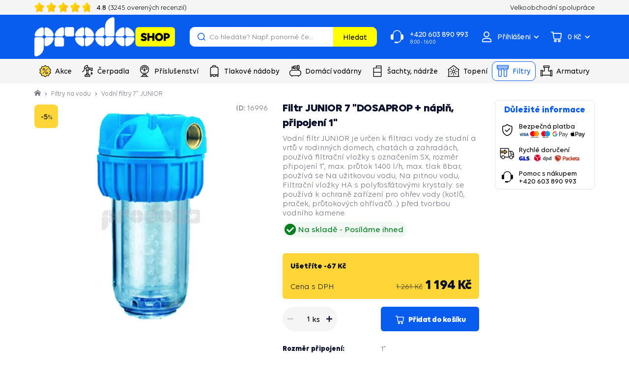

--- FILE ---
content_type: text/html; charset=UTF-8
request_url: https://www.prodoshop.cz/filtr-junior-7-dosaprop-napln-pripojeni-1
body_size: 27939
content:

<!DOCTYPE html>
<!--[if IE 8]><html class="no-js lt-ie9" lang="cs"><![endif]-->
<!--[if gt IE 8]><!-->
<html class="no-js" lang="cs"><!--<![endif]-->
<head>
    <meta charset="utf-8"/>
    <meta http-equiv="X-UA-Compatible" content="IE=edge">
    <meta name="viewport" content="width=device-width, initial-scale=1">
<link
        rel="preload" as="image"
        fetchpriority="high"
        href="https://cdn.prodoshop.cloud/buxus/images/cache/eshop.product_gallery_475x475/fotogaleria/katalog_produktov/vodne_filtre_1/vodne_filtre_5_mignon_a_7_junior/filter_junior_7_dosaprop_napln_pripojenie_1_/imageedit_556_8221666930.png.webp"
        imagesrcset="https://cdn.prodoshop.cloud/buxus/images/cache/eshop.product_gallery_370x370/fotogaleria/katalog_produktov/vodne_filtre_1/vodne_filtre_5_mignon_a_7_junior/filter_junior_7_dosaprop_napln_pripojenie_1_/imageedit_556_8221666930.png.webp 370w,
                                     https://cdn.prodoshop.cloud/buxus/images/cache/eshop.product_gallery_475x475/fotogaleria/katalog_produktov/vodne_filtre_1/vodne_filtre_5_mignon_a_7_junior/filter_junior_7_dosaprop_napln_pripojenie_1_/imageedit_556_8221666930.png.webp 475w,
                                     https://cdn.prodoshop.cloud/buxus/images/cache/eshop.product_gallery_555x555/fotogaleria/katalog_produktov/vodne_filtre_1/vodne_filtre_5_mignon_a_7_junior/filter_junior_7_dosaprop_napln_pripojenie_1_/imageedit_556_8221666930.png.webp 555w,
                                     https://cdn.prodoshop.cloud/buxus/images/cache/eshop.product_gallery_740x740/fotogaleria/katalog_produktov/vodne_filtre_1/vodne_filtre_5_mignon_a_7_junior/filter_junior_7_dosaprop_napln_pripojenie_1_/imageedit_556_8221666930.png.webp 740w,
                                     https://cdn.prodoshop.cloud/buxus/images/cache/eshop.product_gallery_950x950/fotogaleria/katalog_produktov/vodne_filtre_1/vodne_filtre_5_mignon_a_7_junior/filter_junior_7_dosaprop_napln_pripojenie_1_/imageedit_556_8221666930.png.webp 950w,
                                     https://cdn.prodoshop.cloud/buxus/images/cache/eshop.product_gallery_1110x1110/fotogaleria/katalog_produktov/vodne_filtre_1/vodne_filtre_5_mignon_a_7_junior/filter_junior_7_dosaprop_napln_pripojenie_1_/imageedit_556_8221666930.png.webp 1110w"
        imagesizes="(min-width: 1400px) 555px, (min-width: 992px) 475px, (min-width: 768px) 345px, (min-width: 410px) 370px, calc(100vw - 40px)">

    <link rel="preload" href="https://cdn.prodoshop.cloud/buxus/assets/build/fonts/Volte/Volte-Bold.woff2" as="font" type="font/woff2" crossorigin="anonymous">
    <link rel="preload" href="https://cdn.prodoshop.cloud/buxus/assets/build/fonts/Volte/Volte-Regular.woff2" as="font" type="font/woff2" crossorigin="anonymous">
    <link rel="preload" href="https://cdn.prodoshop.cloud/buxus/assets/build/fonts/Volte/Volte-Medium.woff2" as="font" type="font/woff2" crossorigin="anonymous">
    <link rel="preload" href="https://cdn.prodoshop.cloud/buxus/assets/build/fonts/prodoshop-icons/prodoshop-icons.woff?v=13" as="font" type="font/woff2" crossorigin="anonymous">




<link rel="preconnect" href="https://www.googletagmanager.com">
<link rel="preconnect" href="https://d2dpiwfhf3tz0r.cloudfront.net">
<link rel="preconnect" href="https://ekomi-srr.s3.eu-central-1.amazonaws.com">
<link rel="preconnect" href="https://alog.ui42.sk">

    <title>Filtr JUNIOR 7 &quot;DOSAPROP + náplň, připojení 1&quot; • Prodoshop.cz</title>

    <link media="all" type="text/css" rel="stylesheet" href="https://www.prodoshop.cz/buxus/assets/build/css/style.css?v=9a52d830923e45b4fb2a5ecade3f48a3">

    <meta name="Generator" content="BUXUS">
    <meta name="author" content="">
    <meta name="designer" content="ui42 s.r.o">
    <meta name="facebook-domain-verification" content="lndw7gvqc3brpciq0gyydgam448s22">
    <meta name="google-site-verification" content="">
    <meta name="msvalidate.01" content="4C62F533CD7FAEC1D8A5ABD275D221C2">

<link rel="icon" type="image/png" href="/favicon-96x96.png" sizes="96x96" />
<link rel="icon" type="image/svg+xml" href="/favicon.svg" />
<link rel="shortcut icon" href="/favicon.ico" />
<link rel="apple-touch-icon" sizes="180x180" href="/apple-touch-icon.png" />
<meta name="apple-mobile-web-app-title" content="Prodoshop" />
<link rel="manifest" href="/site.webmanifest" />
<meta name="theme-color" content="#FFFFFF">



<script type="text/javascript">
            window.ga4ImplementationVersion = "basic";
            window.ga4ForgetCookie = false
            var dataLayer = dataLayer || [];dataLayer.push({"page_id":16996,"page_type_id":108,"pageType":"product_filter","currencyCode":"CZK","lang":"cz"});dataLayer.push({"event":"productDetails","ecommerce":{"value":1194.27,"currency":"CZK","detail":{"actionField":{"action":"detail"},"products":[{"name":"Filtr JUNIOR 7 \"DOSAPROP + n\u00e1pl\u0148, p\u0159ipojen\u00ed 1\"","id":16996,"price":1194.27,"currency":"CZK","quantity":1,"brand":"","category":"Filtry na vodu\/Vodn\u00ed filtry 7\" JUNIOR","recsysSource":"natural"}]}}});dataLayer.push({"ecommerce":null});dataLayer.push({"event":"view_item","ecommerce":{"value":1194.27,"currency":"CZK","items":[{"item_name":"Filtr JUNIOR 7 \"DOSAPROP + n\u00e1pl\u0148, p\u0159ipojen\u00ed 1\"","item_id":16996,"price":1194.27,"currency":"CZK","quantity":1,"item_brand":"","item_category":"Filtry na vodu","item_category2":"Vodn\u00ed filtry 7\" JUNIOR","recsysSource":"natural"}]}});
</script>
<!-- Google Tag Manager -->
    <script>(function(w,d,s,l,i){w[l]=w[l]||[];w[l].push({'gtm.start':new Date().getTime(),event:'gtm.js'});var f=d.getElementsByTagName(s)[0],j=d.createElement(s);j.async=true;j.src="https://p.prodoshop.cz/6iairirhzq.js?"+i;f.parentNode.insertBefore(j,f);})(window,document,'script','dataLayer','as3x=GB5VNT0%2FRDUhMl4mIlQfXENUWVQNHFQRAxUMHRoaBhFfGRI%3D');</script>
    <!-- End Google Tag Manager -->


<meta name="robots" content="index, follow" />
<script type="application/ld+json">{"@context":"https:\/\/schema.org","@graph":[{"@type":"BreadcrumbList","itemListElement":[{"@type":"ListItem","position":1,"item":{"@type":"Thing","name":"Hlavná stránka","@id":"https:\/\/www.prodoshop.cz\/"}},{"@type":"ListItem","position":2,"item":{"@type":"Thing","name":"Filtry na vodu","@id":"https:\/\/www.prodoshop.cz\/filtry-na-vodu"}},{"@type":"ListItem","position":3,"item":{"@type":"Thing","name":"Vodní filtry 7\" JUNIOR","@id":"https:\/\/www.prodoshop.cz\/vodni-filtry-7-junior"}}]},{"@type":"Product","name":"Filtr JUNIOR 7 \"DOSAPROP + náplň, připojení 1\"","url":"https:\/\/www.prodoshop.cz\/filtr-junior-7-dosaprop-napln-pripojeni-1","offers":{"@type":"Offer","price":"1194.27","priceCurrency":"CZK","url":"https:\/\/www.prodoshop.cz\/filtr-junior-7-dosaprop-napln-pripojeni-1","availability":"https:\/\/schema.org\/InStock","shippingDetails":{"@type":"OfferShippingDetails","shippingRate":{"@type":"MonetaryAmount","currency":"EUR","value":5},"shippingDestination":{"@type":"DefinedRegion","name":"Česká republika"},"deliveryTime":{"@type":"ShippingDeliveryTime","minValue":2,"maxValue":5,"unitCode":"d"}},"hasMerchantReturnPolicy":{"@type":"MerchantReturnPolicy","returnPolicyCategory":"https:\/\/schema.org\/MerchantReturnFiniteReturnWindow","merchantReturnDays":30,"returnMethod":"https:\/\/schema.org\/ReturnByMail","returnFees":"https:\/\/schema.org\/ReturnFees"}},"description":"&lt;p&gt;&lt;strong&gt;Filtr JUNIOR 7&quot; DOSAPROP + náplň, připojení 1&quot;&lt;\/strong&gt; je určen k ochraně proti vodnímu kameni a korozi pro domácí i průmyslové instalace.&lt;\/p&gt;\r\n&lt;h2&gt;Použití:&lt;\/h2&gt;\r\n&lt;ul&gt;\r\n&lt;li&gt;&lt;strong&gt;Domácí použití -&lt;\/strong&gt; ochrana vodovodních trubek, baterií, sprch, praček, boilerů.&lt;\/li&gt;\r\n&lt;li&gt;&lt;strong&gt;Technické použití -&lt;\/strong&gt; ochrana topných systémů, výměníků tepla, jednotek reverzní osmózy, ochrana systémů průmyslových vod a jiných instalací.&lt;\/li&gt;\r\n&lt;\/ul&gt;\r\n&lt;h2&gt;&lt;br \/&gt;Vlastnosti:&lt;\/h2&gt;\r\n&lt;ul&gt;\r\n&lt;li&gt;Ochrana proti vodnímu kameni a korozi.&lt;\/li&gt;\r\n&lt;li&gt;Systém s proporcionálním dávkováním polyfosfátů na základě principu Venturiho efektu.&lt;\/li&gt;\r\n&lt;li&gt;Dávkování polyfosfátů v souladu s Nařízením EU 98\/83\/CE pro pitnou vodu.&lt;\/li&gt;\r\n&lt;li&gt;Průměrná životnost: kolem 6 měsíců.&lt;\/li&gt;\r\n&lt;li&gt;Údržba: žádná.&lt;\/li&gt;\r\n&lt;\/ul&gt;\r\n&lt;h2&gt;&lt;\/h2&gt;\r\n&lt;h2&gt;Technické parametry:&lt;\/h2&gt;\r\n&lt;ul&gt;\r\n&lt;li&gt;Max. pracovní teplota:&amp;nbsp; 35°C&lt;\/li&gt;\r\n&lt;li&gt;Max. tvrdost:&amp;nbsp; 50°F (500 ppmCaCO3 )&lt;\/li&gt;\r\n&lt;li&gt;Max. tlak:&amp;nbsp; 8 bar&lt;\/li&gt;\r\n&lt;li&gt;Minimální teplota:&amp;nbsp; 4ºC&lt;\/li&gt;\r\n&lt;li&gt;Maximální průtok:&amp;nbsp; 1 400 l\/h&lt;\/li&gt;\r\n&lt;li&gt;Rozměry V x Š x H v (mm):&amp;nbsp; 247 x 145 x 130&lt;\/li&gt;\r\n&lt;li&gt;Max. tvrdost vody:&amp;nbsp; 500 ppm CaCO3 (28 dH nebo 5 mmol\/l)&lt;\/li&gt;\r\n&lt;\/ul&gt;\r\n&lt;p&gt;&lt;br \/&gt;&lt;strong&gt;Poznámka:&lt;\/strong&gt; Ošetřovaná voda může být zahřátá na 75°-80°C, při zvyšování teploty polyfosfát postupně ztrácí efektivitu filtrování.&lt;\/p&gt;\r\n&lt;p&gt;Polyfosfátové krystaly &lt;strong&gt;zabraňují usazování vodního kamene,&lt;\/strong&gt; postupně rozpouštějí již existující povlaky vodního kamene a na vnitřních stěnách kovových zařízení vytvářejí tenký antikorozní ochranný film. Polyfosfát nezměkčuje vodu, protože nedochází k odstranění minerálů z vody, ale zabraňuje usazování vodního kamene.&lt;\/p&gt;\r\n&lt;p&gt;Pro použití na úpravu pitné vody lze použít polyfosfátové krystaly pouze v kombinaci s proporcionálním dávkovacím filtrem DOSAPROP. Náplň je třeba vyměnit vždy nejpozději po 6 měsících (poté náplň ztrácí účinnost, stane se mazlavá a hrozí slepení náplně) nebo při poklesu náplně více než o polovinu.&lt;\/p&gt;\r\n&lt;p&gt;&lt;strong&gt;Cena filtru zahrnuje a balení obsahuje:&lt;\/strong&gt; Klíč k filtru, držák na zeď, vložky a šrouby.&lt;\/p&gt;\r\n&lt;p&gt;&lt;\/p&gt;","image":"https:\/\/cdn.prodoshop.cloud\/buxus\/images\/fotogaleria\/katalog_produktov\/vodne_filtre_1\/vodne_filtre_5_mignon_a_7_junior\/filter_junior_7_dosaprop_napln_pripojenie_1_\/imageedit_556_8221666930.png","category":"Filtry na vodu\/Vodní filtry 7\" JUNIOR","productID":16996,"gtin13":"8021647179623","sku":"8021647179623","brand":{"@type":"Brand","name":"Prodoshop"}},{"@type":"WebPage","url":"https:\/\/www.prodoshop.cz\/filtr-junior-7-dosaprop-napln-pripojeni-1","breadcrumb":{"@id":"https:\/\/www.prodoshop.cz\/filtr-junior-7-dosaprop-napln-pripojeni-1\/#breadcrumb"},"publisher":{"@id":"https:\/\/www.prodoshop.cz\/filtr-junior-7-dosaprop-napln-pripojeni-1\/#organization"},"hasPart":{"@type":"FAQPage","url":"https:\/\/www.prodoshop.cz\/filtr-junior-7-dosaprop-napln-pripojeni-1\/questions","mainEntity":[]},"@id":"https:\/\/www.prodoshop.cz\/filtr-junior-7-dosaprop-napln-pripojeni-1\/#webpage"}]}</script>

<link rel="canonical" href="https://www.prodoshop.cz/filtr-junior-7-dosaprop-napln-pripojeni-1"/>

<link rel="alternate" hreflang="sk" href="https://www.prodoshop.sk/filter-junior-7-dosaprop-napln-pripojenie-1" />
<link rel="alternate" hreflang="cs" href="https://www.prodoshop.cz/filtr-junior-7-dosaprop-napln-pripojeni-1" />
<link rel="alternate" hreflang="hu" href="https://www.prodoshop.hu/filter-junior-7-dosaprop-patron-csatlakozo-1" />
<link rel="alternate" hreflang="ro" href="https://www.prodoshop.ro/filtru-junior-7-dosaprop-umplere-racord-1" />
<link rel="alternate" hreflang="x-default" href="https://www.prodoshop.sk/filter-junior-7-dosaprop-napln-pripojenie-1" />

<meta property="og:title" content="">
<meta property="og:type" content="">
<meta property="og:description" content="">
<meta property="og:url" content="https://www.prodoshop.cz/filtr-junior-7-dosaprop-napln-pripojeni-1">
<meta property="og:locale" content="cz">
<meta property="og:image" content="https://cdn.prodoshop.cloud/buxus/images/fotogaleria/katalog_produktov/vodne_filtre_1/vodne_filtre_5_mignon_a_7_junior/filter_junior_7_dosaprop_napln_pripojenie_1_/imageedit_556_8221666930.png">


<!--PAGE_ID: 16996 -->

    </head>
<body class="
             
             
    "
      data-owl-nav-prev-label="Předchozí"
      data-owl-nav-next-label="Následující"
>
<!-- Google Tag Manager (noscript) -->
        <noscript><iframe src="https://p.prodoshop.cz/ns.html?id=GTM-TPH6TK" height="0" width="0" style="display:none;visibility:hidden"></iframe></noscript>
        <!-- End Google Tag Manager (noscript) -->
    
    
            <script type="text/javascript">
                ;(function(p,l,o,w,i,n,g){
                    if(!p[i]){
                        p.GlobalSnowplowNamespace=p.GlobalSnowplowNamespace||[];
                        p.GlobalSnowplowNamespace.push(i);
                        p[i]=function(){
                            (p[i].q=p[i].q||[]).push(arguments)
                        };
                        p[i].q=p[i].q||[];
                        n=l.createElement(o);
                        g=l.getElementsByTagName(o)[0];
                        n.async=1;
                        n.src=w;
                        g.parentNode.insertBefore(n,g)
                    }
                } (window,document,"script","//d70shl7vidtft.cloudfront.net/ecmtr-2.4.2.js","ecotrack"));
                window.ecotrack("newTracker", "cf", "d2dpiwfhf3tz0r.cloudfront.net", {
                    /* Initialise a tracker */
                    appId: "prodoshopcz"
                });
                window.ecotrack("setUserIdFromLocation", "ecmid");
                window.ecotrack("trackPageView");
            </script>
        



<header class="site-header js-site-header">
    <div class="site-header__inner js-site-header-inner">
        <nav class="top-navbar">
            <div class="top-navbar__inner">
                <div class="top-navbar__container container">
                    <div class="top-navbar__container-inner">
                        <div class="top-navbar__col top-navbar__col--banner-wrapper">
                            <div class="top-navbar-banner-carousel js-top-navbar-banner-carousel owl-carousel">
                                                                    <div
                                        class="top-navbar-banner-carousel__item top-navbar-banner-carousel__item--phone-number js-top-navbar-banner-carousel-item">
                                        <a href="tel:+420 603 890 993"
                                           class="top-navbar-banner top-navbar-banner--phone-number">
                                            <i class="icon icon-call-center"></i>
                                            <span class="top-navbar-banner__inner">
                                                +420 603 890 993
                                                                                                    <small>8:00 - 16:00</small>
                                                                                            </span>
                                        </a>
                                    </div>
                                                                <div
                                    class="top-navbar-banner-carousel__item top-navbar-banner-carousel__item--ekomi-reviews js-ekomi-reviews-custom-widget js-top-navbar-banner-carousel-item js-ekomi-reviews-custom-widget-initialized">
                                    <div class="top-navbar-banner top-navbar-banner--ekomi-reviews">
                                        <div class="top-navbar-banner__inner">
                                            <div class="product-rating product-rating--top-navbar-banner">
                                                <div class="product-rating__stars-wrapper">
                                                    <div class="product-rating__stars-wrapper-inner">
                                                        <span
                                                            class="product-rating__stars product-rating__stars--base"></span>
                                                        <span
                                                            class="product-rating__stars product-rating__stars--actual js-ekomi-reviews-custom-widget-stars"
                                                            style="width: 96%;">
                                                        </span>
                                                    </div>
                                                </div>
                                                <div class="product-rating__rating">
                                                    <span class="js-ekomi-reviews-custom-widget-rating">4.8</span>
                                                    <span class="hidden-sm hidden-md hidden-lg">/5</span>
                                                </div>

                                                <div class="product-rating__count">
                                                    (<span class="js-ekomi-reviews-custom-widget-count">3245</span> overených recenzií)
                                                </div>
                                            </div>
                                        </div>
                                    </div>
                                </div>
                                                                    <div class="top-navbar-banner-carousel__item js-top-navbar-banner-carousel-item">
                                        <div class="top-navbar-banner">
                                            <i class="icon icon-thick-circle"></i>
                                            <span class="top-navbar-banner__inner">
                                                20 let zkušeností s vodotechnikou
                                            </span>
                                        </div>
                                    </div>
                                                                    <div class="top-navbar-banner-carousel__item js-top-navbar-banner-carousel-item">
                                        <div class="top-navbar-banner">
                                            <i class="icon icon-thick-circle"></i>
                                            <span class="top-navbar-banner__inner">
                                                Vlastní sklad, výroba, servisní centrum čerpadel
                                            </span>
                                        </div>
                                    </div>
                                                                    <div class="top-navbar-banner-carousel__item js-top-navbar-banner-carousel-item">
                                        <div class="top-navbar-banner">
                                            <i class="icon icon-thick-circle"></i>
                                            <span class="top-navbar-banner__inner">
                                                VIP karta, extra záruka dárky k vybraným produktům
                                            </span>
                                        </div>
                                    </div>
                                                            </div>
                        </div>
                                                    <div class="top-navbar__col top-navbar__col--menu-wrapper">
                                <ul class="top-navbar-menu">
                                                                                                                    <li class="top-navbar-menu__item">
                                                                                            <a href="https://www.prodoshop.cz/velkoobchodni-spoluprace" class="top-navbar-menu-item">
                                                                                                                <span
                                                                class="top-navbar-menu-item__label">Velkoobchodní spolupráce</span>
                                                                                                            </a>
                                                                                    </li>
                                                                    </ul>
                            </div>
                                            </div>
                </div>
            </div>
        </nav>
        <nav class="main-navbar">
            <div class="main-navbar__inner">
                <div class="main-navbar__header js-main-navbar-header">
                    <div class="main-navbar__container container">
                        <div class="main-navbar__header-inner row eq-height">
                            <div class="main-navbar__col main-navbar__col--logo col-xs-6 col-sm-2 col-lg-2">
                                <div class="site-logo site-logo--header">
            <a href="https://www.prodoshop.cz/"
           title="Přejít na hlavní stránku" class="site-logo__inner">
                                                    <img class="site-logo__img"
                         alt="Logo www.prodoshop.cz"
                         width="150" height="42"
                                                      src="https://cdn.prodoshop.cloud/buxus/images/image_668caa3d8ee007.svg"
                                            />
                            </a>
    </div>
                            </div>
                            <div class="main-navbar__col main-navbar__col--utils col-xs-6 col-sm-10 col-lg-10">
                                <ul class="main-navbar-utils">
                                    
                                                                            <li class="main-navbar-utils__item main-navbar-utils__item--search-form">
                                            <div class="main-navbar-search-form-wrapper collapse"
                                                 id="js-main-navbar-search-form-wrapper">
                                                <div class="main-navbar-search-form-wrapper__inner">
                                                    <form id="header-search" role="search" method="get" action="https://www.prodoshop.cz/vysledky-hledani"
      class="search-form js-search-form form" data-search-suggest-active-tab="products">
    <div class="search-form__field-wrapper">
    <input type="search" data-searchurl="search?=" autocomplete="off" class="search-form__field js-search-form-field"
           value="" name="term"
           data-suggest-url="https://www.prodoshop.cz/search-suggest"
           placeholder="Co hledáte? Např. ponorné čerpadlo"
           title="začněte psát a stiskněte enter pro vyhledání">
        <button type="button" class="search-form__clear-btn js-search-form-clear-btn"
                title="Vymazat">Vymazat        </button>
    </div>
    <button type="submit" class="search-form__submit">
        Hledat    </button>
</form>                                                </div>
                                            </div>
                                            <button type="button"
                                                    class="main-navbar-utils__util-btn main-navbar-utils__util-btn--search"
                                                    data-toggle="collapse"
                                                    data-target="#js-main-navbar-search-form-wrapper"
                                                    id="main-navbar-search-form-toggle"
                                                    title="Hledat">
                                                <span class="main-navbar-utils__util-btn-label">Hledat</span>
                                            </button>
                                        </li>
                                                                                                                <li class="main-navbar-utils__item main-navbar-utils__item--contact">
                                            <a href="tel:+420 603 890 993"
                                               class="main-navbar-utils__util-btn main-navbar-utils__util-btn--contact">
                                            <span>
                                                +420 603 890 993
                                                                                                    <small>8:00 - 16:00</small>
                                                                                            </span>
                                            </a>
                                        </li>
                                                                                                                <li class="main-navbar-utils__item main-navbar-utils__item--auth">
                                                                                        <div id="authentication-varnish-wrapper">
                                                <div class="customer-zone-user-menu-dropdown-wrapper dropdown">
            <button type="button"
                class="main-navbar-utils__util-btn main-navbar-utils__util-btn--user js-customer-zone-user-menu-dropdown-toggle dropdown-toggle"
                data-toggle="dropdown"
                title="Přihlásit se">
            <span class="main-navbar-utils__util-btn-label">Přihlášení</span>
        </button>
        <div
            class="customer-zone-user-menu-dropdown customer-zone-user-menu-dropdown--login-form js-customer-zone-user-menu-dropdown dropdown-menu">
            <div class="customer-zone-user-menu-dropdown__inner">
                <button type="button"
                        class="customer-zone-user-menu-dropdown__close-btn js-customer-zone-user-menu-dropdown-close-btn">Zavřít</button>
                <div class="customer-zone-mini-login" id="js-customer-zone-mini-login">
                    <div class="customer-zone-mini-login__header">
                        <strong class="customer-zone-mini-login__title">
                            Přihlášení                        </strong>
                    </div>
                    <div class="customer-zone-mini-login__body">
                        <div class="customer-zone-mini-login__form-wrapper">
                            <form class="authentication-page-form authentication-page-form--login form js-browser-form-validation" novalidate
      id="prodoshop_login_form_form"
      action="https://www.prodoshop.cz/prihlaseni"
      method="post"
      enctype="application/x-www-form-urlencoded">
        <div class="form__body form__body--with-bg">
                <fieldset class="form-fieldset">
                            <div class="form-fieldset__item col-xs-12">
                    <label
    class="form-field js-form-field"
    >
                        <input name="user_login" value=""
                            id="user_login"                                                       class="form-field__input js-form-field-input"
                           placeholder=""
                           type="email"
                           
                           required
                           
                                                   
                        
                    >
                                        <span class="form-field__label">Email: <mark>*</mark></span>
        <span class="form-field__icon-wrapper"></span>
    <span class="invalid-feedback js-invalid-feedback">
        
    </span>
    </label>

                </div>
                                        <div class="form-fieldset__item col-xs-12">
                    <label
    class="form-field form-field--password js-form-field"
    >
    <input name="user_password" value=""
            id="user_password"                       class="form-field__input js-form-field-input"
           placeholder=""
           type="password"
           required
           
           
                   
        
    >
    <span class="form-field__label">Heslo: <mark>*</mark></span>
    <span class="form-field__icon-wrapper"><button type="button" class="form-field__show-password-btn js-form-field-show-password-btn" title="Zobraziť heslo">Zobraziť heslo</button></span>
    <span class="invalid-feedback js-invalid-feedback">
        
    </span>
</label>

                    <a href="https://www.prodoshop.cz/zapomenute-heslo"
                       class="form-link">
                        Zapomněli jste heslo?                    </a>
                </div>
                        
        </fieldset>
    </div>
    <div class="form__footer">
        <div class="form__cta-wrapper">
            <button
    class="form-cta"
     id="prodoshop_login_form"         name="prodoshop_login_form"
    value="Přihlásit se"
    type="submit"
    
    >
        <span>Přihlásit se</span>
</button>

        </div>
        <input type="hidden" name="redirect" value=""
       class=""
        id="redirect"        >

        
        <input type="hidden" name="_token" value="hUNfmMHMbvvrmGOQRRuYXtUnzJfSlLc4Pi3rsWbF">
    </div>
</form>

                        </div>
                        <div class="customer-zone-mini-login__cta-wrapper">
                            <a href="https://www.prodoshop.cz/registrace"
                               class="form-cta form-cta--full-width form-cta--secondary form-cta--large">Registrace</a>
                        </div>
                    </div>
                </div>
            </div>
        </div>
    </div>                                            </div>
                                                                                    </li>
                                                                                                                <li class="main-navbar-utils__item main-navbar-utils__item--minicart">
                                                                                        <div id="mini-cart-varnish-wrapper">
                                                <div class="minicart-dropdown js-minicart-dropdown">
    <a href="https://www.prodoshop.cz/nakupni-kosik-1"
            class="main-navbar-utils__util-btn main-navbar-utils__util-btn--cart minicart-dropdown-toggle dropdown-toggle  js-minicart-toggle"
            id="minicart-toggle"
            title="Košík">
        <span class="main-navbar-utils__util-btn-label js-minicart-price">
            0 Kč
        </span>
        <span class="minicart-dropdown-toggle__count">
            <span class="minicart-pulse"></span>
            <span class="minicart-circle js-minicart-dropdown-count">0</span>
        </span>
    </a>
    <div class="minicart dropdown-menu js-minicart  minicart--empty"
         aria-labelledby="minicart-toggle" id="minicart-dropdown">
            <div class="minicart__body">
            <div class="minicart__alert">
            <strong>Váš košík je prázdný</strong>
        </div>
    </div>
<input type="hidden" name="change_amount_command_url" value="https://www.prodoshop.cz/buxus/eshop/cart/command?command=change-amount"/>

    </div>
</div>

                                            </div>
                                                                                    </li>
                                                                        <li class="main-navbar-utils__item main-navbar-utils__item--sidebar-toggle">
                                        <button type="button" class="main-navbar-toggle navbar-toggle js-sidebar-toggle"
                                                title="Otevřít menu">
                                            <span class="icon-bar icon-bar--top"></span>
                                            <span class="icon-bar icon-bar--middle"></span>
                                            <span class="icon-bar icon-bar--bottom"></span>
                                        </button>
                                    </li>
                                </ul>
                            </div>
                        </div>
                    </div>
                </div>
                <div class="main-navbar__body">
                    <div class="main-navbar__container container">
                        <div class="row">
                            <div class="main-navbar__menu-wrapper col-xs-12">
                                <ul class="main-navbar-menu js-main-navbar-menu">
    <li class="main-navbar-menu__item js-main-navbar-menu-item menu-link-highlighted main-navbar-menu__item--dropdown"
    data-menu-item-id="116709"
    style=""
>
    <div class="main-navbar-menu__item-link-and-toggle-wrapper">
        <a href="https://www.prodoshop.cz/vodotechnika-v-akci" class="main-navbar-menu__item-link">
                            <div class="main-navbar-menu__item-icon-wrapper">
                                            <img
                            src="data:image/svg+xml,%3Csvg%20xmlns%3D%22http%3A%2F%2Fwww.w3.org%2F2000%2Fsvg%22%20viewBox%3D%220%200%2024%2024%22%3E%3C%2Fsvg%3E"
                            width="24" height="24"
                            data-src="https://cdn.prodoshop.cloud/buxus/images/cache/header.main_navbar_menu_item/image_25673b49eb283e4.svg"
                            class="main-navbar-menu__item-icon lazy"
                            alt=""/>
                                    </div>
                        <span class="main-navbar-menu__item-label">Akce</span>
        </a>
                    <button class="main-navbar-menu__item-toggle js-dropdown-navbar-link">
                <span
                    class="main-navbar-menu__item-toggle-label main-navbar-menu__item-toggle-label--inactive">Více</span>
                <span
                    class="main-navbar-menu__item-toggle-label main-navbar-menu__item-toggle-label--active">Méně</span>
            </button>
            </div>
            <nav class="dropdown-navbar collapse js-dropdown-navbar">
            <div class="dropdown-navbar__inner">
                <div class="dropdown-navbar__body">
                    
                    <div class="dropdown-navbar__col dropdown-navbar__col--menu-wrapper">
    <nav class="dropdown-navbar-col">
                    <div class="dropdown-navbar-col__header">
                <div class="dropdown-navbar-col__title">Čerpadla v akci</div>
            </div>
                <div class="dropdown-navbar-col__body">
            <ul class="dropdown-navbar-menu ">
                                                        <li class="dropdown-navbar-menu__item">
                        <a href="https://www.prodoshop.cz/cerpadla-s-prodlouzenou-zarukou-3-roky" class="dropdown-navbar-menu-item">
                            <div class="dropdown-navbar-menu-item__img-wrapper">
                                                                    <img src="https://cdn.prodoshop.cloud/buxus/images/cache/header.dropdown_navbar_menu_item/no-image.png.webp"
                                         width="40" height="40"
                                         data-src="https://cdn.prodoshop.cloud/buxus/images/cache/header.dropdown_navbar_menu_item/image_22361fc3d91523b7.jpeg.webp"
                                         data-srcset="https://cdn.prodoshop.cloud/buxus/images/cache/header.dropdown_navbar_menu_item/image_22361fc3d91523b7.jpeg.webp 1x, https://cdn.prodoshop.cloud/buxus/images/cache/header.dropdown_navbar_menu_item@2x/image_22361fc3d91523b7.jpeg.webp 2x, https://cdn.prodoshop.cloud/buxus/images/cache/header.dropdown_navbar_menu_item@3x/image_22361fc3d91523b7.jpeg.webp 3x"
                                         class="dropdown-navbar-menu-item__img lazy" alt="Čerpadla s prodlouženou zárukou 3 roky">
                                                            </div>
                            <div class="dropdown-navbar-menu-item__label">
                                Čerpadla s prodlouženou zárukou 3 roky
                            </div>
                        </a>
                    </li>
                                                        <li class="dropdown-navbar-menu__item">
                        <a href="https://www.prodoshop.cz/cerpadla-s-prodlouzenou-zarukou-4-roky" class="dropdown-navbar-menu-item">
                            <div class="dropdown-navbar-menu-item__img-wrapper">
                                                                    <img src="https://cdn.prodoshop.cloud/buxus/images/cache/header.dropdown_navbar_menu_item/no-image.png.webp"
                                         width="40" height="40"
                                         data-src="https://cdn.prodoshop.cloud/buxus/images/cache/header.dropdown_navbar_menu_item/image_2236165246c718b7.jpeg.webp"
                                         data-srcset="https://cdn.prodoshop.cloud/buxus/images/cache/header.dropdown_navbar_menu_item/image_2236165246c718b7.jpeg.webp 1x, https://cdn.prodoshop.cloud/buxus/images/cache/header.dropdown_navbar_menu_item@2x/image_2236165246c718b7.jpeg.webp 2x, https://cdn.prodoshop.cloud/buxus/images/cache/header.dropdown_navbar_menu_item@3x/image_2236165246c718b7.jpeg.webp 3x"
                                         class="dropdown-navbar-menu-item__img lazy" alt="Čerpadla s prodlouženou zárukou 4 roky">
                                                            </div>
                            <div class="dropdown-navbar-menu-item__label">
                                Čerpadla s prodlouženou zárukou 4 roky
                            </div>
                        </a>
                    </li>
                                                        <li class="dropdown-navbar-menu__item">
                        <a href="https://www.prodoshop.cz/cerpadla?flags=vip_card" class="dropdown-navbar-menu-item">
                            <div class="dropdown-navbar-menu-item__img-wrapper">
                                                            </div>
                            <div class="dropdown-navbar-menu-item__label">
                                Čerpadla, VIP karta
                            </div>
                        </a>
                    </li>
                                                        <li class="dropdown-navbar-menu__item">
                        <a href="https://www.prodoshop.cz/cerpadla?flags=free_delivery" class="dropdown-navbar-menu-item">
                            <div class="dropdown-navbar-menu-item__img-wrapper">
                                                            </div>
                            <div class="dropdown-navbar-menu-item__label">
                                Čerpadla, doprava zadarmo
                            </div>
                        </a>
                    </li>
                            </ul>
        </div>
    </nav>
</div>
<div class="dropdown-navbar__col dropdown-navbar__col--menu-wrapper">
    <nav class="dropdown-navbar-col">
                    <div class="dropdown-navbar-col__header">
                <div class="dropdown-navbar-col__title">Domácí vodárny v akci</div>
            </div>
                <div class="dropdown-navbar-col__body">
            <ul class="dropdown-navbar-menu ">
                                                        <li class="dropdown-navbar-menu__item">
                        <a href="https://www.prodoshop.cz/domace-vodarne-so-zarukou-3-roky" class="dropdown-navbar-menu-item">
                            <div class="dropdown-navbar-menu-item__img-wrapper">
                                                                    <img src="https://cdn.prodoshop.cloud/buxus/images/cache/header.dropdown_navbar_menu_item/no-image.png.webp"
                                         width="40" height="40"
                                         data-src="https://cdn.prodoshop.cloud/buxus/images/cache/header.dropdown_navbar_menu_item/image_223616e7f443f117.jpeg.webp"
                                         data-srcset="https://cdn.prodoshop.cloud/buxus/images/cache/header.dropdown_navbar_menu_item/image_223616e7f443f117.jpeg.webp 1x, https://cdn.prodoshop.cloud/buxus/images/cache/header.dropdown_navbar_menu_item@2x/image_223616e7f443f117.jpeg.webp 2x, https://cdn.prodoshop.cloud/buxus/images/cache/header.dropdown_navbar_menu_item@3x/image_223616e7f443f117.jpeg.webp 3x"
                                         class="dropdown-navbar-menu-item__img lazy" alt="Domáce vodárne so zárukou 3 roky">
                                                            </div>
                            <div class="dropdown-navbar-menu-item__label">
                                Domáce vodárne so zárukou 3 roky
                            </div>
                        </a>
                    </li>
                                                        <li class="dropdown-navbar-menu__item">
                        <a href="https://www.prodoshop.cz/domaci-vodarny-se-zarukou-4-roky" class="dropdown-navbar-menu-item">
                            <div class="dropdown-navbar-menu-item__img-wrapper">
                                                                    <img src="https://cdn.prodoshop.cloud/buxus/images/cache/header.dropdown_navbar_menu_item/no-image.png.webp"
                                         width="40" height="40"
                                         data-src="https://cdn.prodoshop.cloud/buxus/images/cache/header.dropdown_navbar_menu_item/image_2236165242b6dd8a.jpeg.webp"
                                         data-srcset="https://cdn.prodoshop.cloud/buxus/images/cache/header.dropdown_navbar_menu_item/image_2236165242b6dd8a.jpeg.webp 1x, https://cdn.prodoshop.cloud/buxus/images/cache/header.dropdown_navbar_menu_item@2x/image_2236165242b6dd8a.jpeg.webp 2x, https://cdn.prodoshop.cloud/buxus/images/cache/header.dropdown_navbar_menu_item@3x/image_2236165242b6dd8a.jpeg.webp 3x"
                                         class="dropdown-navbar-menu-item__img lazy" alt="Domácí vodárny se zárukou 4 roky">
                                                            </div>
                            <div class="dropdown-navbar-menu-item__label">
                                Domácí vodárny se zárukou 4 roky
                            </div>
                        </a>
                    </li>
                                                        <li class="dropdown-navbar-menu__item">
                        <a href="https://www.prodoshop.sk/domace-vodarne?flags=vip_card" class="dropdown-navbar-menu-item">
                            <div class="dropdown-navbar-menu-item__img-wrapper">
                                                            </div>
                            <div class="dropdown-navbar-menu-item__label">
                                Vodárne s VIP kartou
                            </div>
                        </a>
                    </li>
                                                        <li class="dropdown-navbar-menu__item">
                        <a href="https://www.prodoshop.sk/domace-vodarne?flags=free_delivery" class="dropdown-navbar-menu-item">
                            <div class="dropdown-navbar-menu-item__img-wrapper">
                                                            </div>
                            <div class="dropdown-navbar-menu-item__label">
                                Vodárne s dopravou zadarmo
                            </div>
                        </a>
                    </li>
                            </ul>
        </div>
    </nav>
</div>

                    
                </div>
            </div>
        </nav>
    </li>
<li class="main-navbar-menu__item js-main-navbar-menu-item  main-navbar-menu__item--dropdown"
    data-menu-item-id="100272"
    style=""
>
    <div class="main-navbar-menu__item-link-and-toggle-wrapper">
        <a href="https://www.prodoshop.cz/cerpadla" class="main-navbar-menu__item-link">
                            <div class="main-navbar-menu__item-icon-wrapper">
                                            <i class="main-navbar-menu__item-icon icon icon-assortment-pump"></i>
                                    </div>
                        <span class="main-navbar-menu__item-label">Čerpadla</span>
        </a>
                    <button class="main-navbar-menu__item-toggle js-dropdown-navbar-link">
                <span
                    class="main-navbar-menu__item-toggle-label main-navbar-menu__item-toggle-label--inactive">Více</span>
                <span
                    class="main-navbar-menu__item-toggle-label main-navbar-menu__item-toggle-label--active">Méně</span>
            </button>
            </div>
            <nav class="dropdown-navbar collapse js-dropdown-navbar">
            <div class="dropdown-navbar__inner">
                <div class="dropdown-navbar__body">
                    
                    <div class="dropdown-navbar__col dropdown-navbar__col--menu-wrapper">
    <nav class="dropdown-navbar-col">
                    <div class="dropdown-navbar-col__header">
                <div class="dropdown-navbar-col__title">Typ čerpadla</div>
            </div>
                <div class="dropdown-navbar-col__body">
            <ul class="dropdown-navbar-menu ">
                                                        <li class="dropdown-navbar-menu__item">
                        <a href="https://www.prodoshop.cz/ponorna-cerpadla-na-vodu" class="dropdown-navbar-menu-item">
                            <div class="dropdown-navbar-menu-item__img-wrapper">
                                                                    <img src="https://cdn.prodoshop.cloud/buxus/images/cache/header.dropdown_navbar_menu_item/no-image.png.webp"
                                         width="40" height="40"
                                         data-src="https://cdn.prodoshop.cloud/buxus/images/cache/header.dropdown_navbar_menu_item/imageedit_130_4616996458.jpg.webp"
                                         data-srcset="https://cdn.prodoshop.cloud/buxus/images/cache/header.dropdown_navbar_menu_item/imageedit_130_4616996458.jpg.webp 1x, https://cdn.prodoshop.cloud/buxus/images/cache/header.dropdown_navbar_menu_item@2x/imageedit_130_4616996458.jpg.webp 2x, https://cdn.prodoshop.cloud/buxus/images/cache/header.dropdown_navbar_menu_item@3x/imageedit_130_4616996458.jpg.webp 3x"
                                         class="dropdown-navbar-menu-item__img lazy" alt="Ponorná čerpadla na vodu">
                                                            </div>
                            <div class="dropdown-navbar-menu-item__label">
                                Ponorná čerpadla na vodu
                            </div>
                        </a>
                    </li>
                                                        <li class="dropdown-navbar-menu__item">
                        <a href="https://www.prodoshop.cz/ponorna-kalova-cerpadla" class="dropdown-navbar-menu-item">
                            <div class="dropdown-navbar-menu-item__img-wrapper">
                                                                    <img src="https://cdn.prodoshop.cloud/buxus/images/cache/header.dropdown_navbar_menu_item/no-image.png.webp"
                                         width="40" height="40"
                                         data-src="https://cdn.prodoshop.cloud/buxus/images/cache/header.dropdown_navbar_menu_item/image_98_40_v1.jpeg.webp"
                                         data-srcset="https://cdn.prodoshop.cloud/buxus/images/cache/header.dropdown_navbar_menu_item/image_98_40_v1.jpeg.webp 1x, https://cdn.prodoshop.cloud/buxus/images/cache/header.dropdown_navbar_menu_item@2x/image_98_40_v1.jpeg.webp 2x, https://cdn.prodoshop.cloud/buxus/images/cache/header.dropdown_navbar_menu_item@3x/image_98_40_v1.jpeg.webp 3x"
                                         class="dropdown-navbar-menu-item__img lazy" alt="Ponorná kalová čerpadla">
                                                            </div>
                            <div class="dropdown-navbar-menu-item__label">
                                Ponorná kalová čerpadla
                            </div>
                        </a>
                    </li>
                                                        <li class="dropdown-navbar-menu__item">
                        <a href="https://www.prodoshop.cz/vretenova-cerpadla" class="dropdown-navbar-menu-item">
                            <div class="dropdown-navbar-menu-item__img-wrapper">
                                                                    <img src="https://cdn.prodoshop.cloud/buxus/images/cache/header.dropdown_navbar_menu_item/no-image.png.webp"
                                         width="40" height="40"
                                         data-src="https://cdn.prodoshop.cloud/buxus/images/cache/header.dropdown_navbar_menu_item/image_24157_40_v1.jpeg.webp"
                                         data-srcset="https://cdn.prodoshop.cloud/buxus/images/cache/header.dropdown_navbar_menu_item/image_24157_40_v1.jpeg.webp 1x, https://cdn.prodoshop.cloud/buxus/images/cache/header.dropdown_navbar_menu_item@2x/image_24157_40_v1.jpeg.webp 2x, https://cdn.prodoshop.cloud/buxus/images/cache/header.dropdown_navbar_menu_item@3x/image_24157_40_v1.jpeg.webp 3x"
                                         class="dropdown-navbar-menu-item__img lazy" alt="Vřetenová čerpadla">
                                                            </div>
                            <div class="dropdown-navbar-menu-item__label">
                                Vřetenová čerpadla
                            </div>
                        </a>
                    </li>
                                                        <li class="dropdown-navbar-menu__item">
                        <a href="https://www.prodoshop.cz/samonasavaci-cerpadla-na-vodu" class="dropdown-navbar-menu-item">
                            <div class="dropdown-navbar-menu-item__img-wrapper">
                                                                    <img src="https://cdn.prodoshop.cloud/buxus/images/cache/header.dropdown_navbar_menu_item/no-image.png.webp"
                                         width="40" height="40"
                                         data-src="https://cdn.prodoshop.cloud/buxus/images/cache/header.dropdown_navbar_menu_item/image_108_40_v1.jpeg.webp"
                                         data-srcset="https://cdn.prodoshop.cloud/buxus/images/cache/header.dropdown_navbar_menu_item/image_108_40_v1.jpeg.webp 1x, https://cdn.prodoshop.cloud/buxus/images/cache/header.dropdown_navbar_menu_item@2x/image_108_40_v1.jpeg.webp 2x, https://cdn.prodoshop.cloud/buxus/images/cache/header.dropdown_navbar_menu_item@3x/image_108_40_v1.jpeg.webp 3x"
                                         class="dropdown-navbar-menu-item__img lazy" alt="Samonasávací čerpadla na vodu">
                                                            </div>
                            <div class="dropdown-navbar-menu-item__label">
                                Samonasávací čerpadla na vodu
                            </div>
                        </a>
                    </li>
                                                        <li class="dropdown-navbar-menu__item">
                        <a href="https://www.prodoshop.cz/samonasavaci-cerpadla-kalova" class="dropdown-navbar-menu-item">
                            <div class="dropdown-navbar-menu-item__img-wrapper">
                                                                    <img src="https://cdn.prodoshop.cloud/buxus/images/cache/header.dropdown_navbar_menu_item/no-image.png.webp"
                                         width="40" height="40"
                                         data-src="https://cdn.prodoshop.cloud/buxus/images/cache/header.dropdown_navbar_menu_item/image_223679b4e51ba490.png.webp"
                                         data-srcset="https://cdn.prodoshop.cloud/buxus/images/cache/header.dropdown_navbar_menu_item/image_223679b4e51ba490.png.webp 1x, https://cdn.prodoshop.cloud/buxus/images/cache/header.dropdown_navbar_menu_item@2x/image_223679b4e51ba490.png.webp 2x, https://cdn.prodoshop.cloud/buxus/images/cache/header.dropdown_navbar_menu_item@3x/image_223679b4e51ba490.png.webp 3x"
                                         class="dropdown-navbar-menu-item__img lazy" alt="Samonasávací čerpadla kalová">
                                                            </div>
                            <div class="dropdown-navbar-menu-item__label">
                                Samonasávací čerpadla kalová
                            </div>
                        </a>
                    </li>
                                                        <li class="dropdown-navbar-menu__item">
                        <a href="https://www.prodoshop.cz/zahradni-cerpadla" class="dropdown-navbar-menu-item">
                            <div class="dropdown-navbar-menu-item__img-wrapper">
                                                                    <img src="https://cdn.prodoshop.cloud/buxus/images/cache/header.dropdown_navbar_menu_item/no-image.png.webp"
                                         width="40" height="40"
                                         data-src="https://cdn.prodoshop.cloud/buxus/images/cache/header.dropdown_navbar_menu_item/image_223682b97057472f.png.webp"
                                         data-srcset="https://cdn.prodoshop.cloud/buxus/images/cache/header.dropdown_navbar_menu_item/image_223682b97057472f.png.webp 1x, https://cdn.prodoshop.cloud/buxus/images/cache/header.dropdown_navbar_menu_item@2x/image_223682b97057472f.png.webp 2x, https://cdn.prodoshop.cloud/buxus/images/cache/header.dropdown_navbar_menu_item@3x/image_223682b97057472f.png.webp 3x"
                                         class="dropdown-navbar-menu-item__img lazy" alt="Záhradní čerpadla">
                                                            </div>
                            <div class="dropdown-navbar-menu-item__label">
                                Záhradní čerpadla
                            </div>
                        </a>
                    </li>
                                                        <li class="dropdown-navbar-menu__item">
                        <a href="https://www.prodoshop.cz/benzinova-cerpadla-na-vodu" class="dropdown-navbar-menu-item">
                            <div class="dropdown-navbar-menu-item__img-wrapper">
                                                                    <img src="https://cdn.prodoshop.cloud/buxus/images/cache/header.dropdown_navbar_menu_item/no-image.png.webp"
                                         width="40" height="40"
                                         data-src="https://cdn.prodoshop.cloud/buxus/images/cache/header.dropdown_navbar_menu_item/image_96_40_v1.jpeg.webp"
                                         data-srcset="https://cdn.prodoshop.cloud/buxus/images/cache/header.dropdown_navbar_menu_item/image_96_40_v1.jpeg.webp 1x, https://cdn.prodoshop.cloud/buxus/images/cache/header.dropdown_navbar_menu_item@2x/image_96_40_v1.jpeg.webp 2x, https://cdn.prodoshop.cloud/buxus/images/cache/header.dropdown_navbar_menu_item@3x/image_96_40_v1.jpeg.webp 3x"
                                         class="dropdown-navbar-menu-item__img lazy" alt="Benzínová čerpadla na vodu">
                                                            </div>
                            <div class="dropdown-navbar-menu-item__label">
                                Benzínová čerpadla na vodu
                            </div>
                        </a>
                    </li>
                                                        <li class="dropdown-navbar-menu__item">
                        <a href="https://www.prodoshop.cz/bazenova-cerpadla" class="dropdown-navbar-menu-item">
                            <div class="dropdown-navbar-menu-item__img-wrapper">
                                                                    <img src="https://cdn.prodoshop.cloud/buxus/images/cache/header.dropdown_navbar_menu_item/no-image.png.webp"
                                         width="40" height="40"
                                         data-src="https://cdn.prodoshop.cloud/buxus/images/cache/header.dropdown_navbar_menu_item/image_2236818f9c618fe8.png.webp"
                                         data-srcset="https://cdn.prodoshop.cloud/buxus/images/cache/header.dropdown_navbar_menu_item/image_2236818f9c618fe8.png.webp 1x, https://cdn.prodoshop.cloud/buxus/images/cache/header.dropdown_navbar_menu_item@2x/image_2236818f9c618fe8.png.webp 2x, https://cdn.prodoshop.cloud/buxus/images/cache/header.dropdown_navbar_menu_item@3x/image_2236818f9c618fe8.png.webp 3x"
                                         class="dropdown-navbar-menu-item__img lazy" alt="Bazénová čerpadla">
                                                            </div>
                            <div class="dropdown-navbar-menu-item__label">
                                Bazénová čerpadla
                            </div>
                        </a>
                    </li>
                                                        <li class="dropdown-navbar-menu__item">
                        <a href="https://www.prodoshop.cz/obehova-cerpadla" class="dropdown-navbar-menu-item">
                            <div class="dropdown-navbar-menu-item__img-wrapper">
                                                                    <img src="https://cdn.prodoshop.cloud/buxus/images/cache/header.dropdown_navbar_menu_item/no-image.png.webp"
                                         width="40" height="40"
                                         data-src="https://cdn.prodoshop.cloud/buxus/images/cache/header.dropdown_navbar_menu_item/image_223655359b321fba.png.webp"
                                         data-srcset="https://cdn.prodoshop.cloud/buxus/images/cache/header.dropdown_navbar_menu_item/image_223655359b321fba.png.webp 1x, https://cdn.prodoshop.cloud/buxus/images/cache/header.dropdown_navbar_menu_item@2x/image_223655359b321fba.png.webp 2x, https://cdn.prodoshop.cloud/buxus/images/cache/header.dropdown_navbar_menu_item@3x/image_223655359b321fba.png.webp 3x"
                                         class="dropdown-navbar-menu-item__img lazy" alt="Oběhová čerpadla">
                                                            </div>
                            <div class="dropdown-navbar-menu-item__label">
                                Oběhová čerpadla
                            </div>
                        </a>
                    </li>
                                                        <li class="dropdown-navbar-menu__item">
                        <a href="https://www.prodoshop.cz/cirkulacni-cerpadla" class="dropdown-navbar-menu-item">
                            <div class="dropdown-navbar-menu-item__img-wrapper">
                                                                    <img src="https://cdn.prodoshop.cloud/buxus/images/cache/header.dropdown_navbar_menu_item/no-image.png.webp"
                                         width="40" height="40"
                                         data-src="https://cdn.prodoshop.cloud/buxus/images/cache/header.dropdown_navbar_menu_item/image_223655366670eb31.png.webp"
                                         data-srcset="https://cdn.prodoshop.cloud/buxus/images/cache/header.dropdown_navbar_menu_item/image_223655366670eb31.png.webp 1x, https://cdn.prodoshop.cloud/buxus/images/cache/header.dropdown_navbar_menu_item@2x/image_223655366670eb31.png.webp 2x, https://cdn.prodoshop.cloud/buxus/images/cache/header.dropdown_navbar_menu_item@3x/image_223655366670eb31.png.webp 3x"
                                         class="dropdown-navbar-menu-item__img lazy" alt="Cirkulační čerpadla">
                                                            </div>
                            <div class="dropdown-navbar-menu-item__label">
                                Cirkulační čerpadla
                            </div>
                        </a>
                    </li>
                                                        <li class="dropdown-navbar-menu__item">
                        <a href="https://www.prodoshop.cz/rucni-cerpadla-a-rucni-pumpy" class="dropdown-navbar-menu-item">
                            <div class="dropdown-navbar-menu-item__img-wrapper">
                                                                    <img src="https://cdn.prodoshop.cloud/buxus/images/cache/header.dropdown_navbar_menu_item/no-image.png.webp"
                                         width="40" height="40"
                                         data-src="https://cdn.prodoshop.cloud/buxus/images/cache/header.dropdown_navbar_menu_item/image_109_40_v1.jpeg.webp"
                                         data-srcset="https://cdn.prodoshop.cloud/buxus/images/cache/header.dropdown_navbar_menu_item/image_109_40_v1.jpeg.webp 1x, https://cdn.prodoshop.cloud/buxus/images/cache/header.dropdown_navbar_menu_item@2x/image_109_40_v1.jpeg.webp 2x, https://cdn.prodoshop.cloud/buxus/images/cache/header.dropdown_navbar_menu_item@3x/image_109_40_v1.jpeg.webp 3x"
                                         class="dropdown-navbar-menu-item__img lazy" alt="Ruční čerpadla a ruční pumpy">
                                                            </div>
                            <div class="dropdown-navbar-menu-item__label">
                                Ruční čerpadla a ruční pumpy
                            </div>
                        </a>
                    </li>
                                                        <li class="dropdown-navbar-menu__item">
                        <a href="https://www.prodoshop.cz/cerpadla-na-olej" class="dropdown-navbar-menu-item">
                            <div class="dropdown-navbar-menu-item__img-wrapper">
                                                                    <img src="https://cdn.prodoshop.cloud/buxus/images/cache/header.dropdown_navbar_menu_item/no-image.png.webp"
                                         width="40" height="40"
                                         data-src="https://cdn.prodoshop.cloud/buxus/images/cache/header.dropdown_navbar_menu_item/imageedit_3_7411617479.jpg.webp"
                                         data-srcset="https://cdn.prodoshop.cloud/buxus/images/cache/header.dropdown_navbar_menu_item/imageedit_3_7411617479.jpg.webp 1x, https://cdn.prodoshop.cloud/buxus/images/cache/header.dropdown_navbar_menu_item@2x/imageedit_3_7411617479.jpg.webp 2x, https://cdn.prodoshop.cloud/buxus/images/cache/header.dropdown_navbar_menu_item@3x/imageedit_3_7411617479.jpg.webp 3x"
                                         class="dropdown-navbar-menu-item__img lazy" alt="Čerpadla na olej">
                                                            </div>
                            <div class="dropdown-navbar-menu-item__label">
                                Čerpadla na olej
                            </div>
                        </a>
                    </li>
                                                        <li class="dropdown-navbar-menu__item">
                        <a href="https://www.prodoshop.cz/davkovaci-cerpadla" class="dropdown-navbar-menu-item">
                            <div class="dropdown-navbar-menu-item__img-wrapper">
                                                                    <img src="https://cdn.prodoshop.cloud/buxus/images/cache/header.dropdown_navbar_menu_item/no-image.png.webp"
                                         width="40" height="40"
                                         data-src="https://cdn.prodoshop.cloud/buxus/images/cache/header.dropdown_navbar_menu_item/image_223658da31bb2e4f.jpeg.webp"
                                         data-srcset="https://cdn.prodoshop.cloud/buxus/images/cache/header.dropdown_navbar_menu_item/image_223658da31bb2e4f.jpeg.webp 1x, https://cdn.prodoshop.cloud/buxus/images/cache/header.dropdown_navbar_menu_item@2x/image_223658da31bb2e4f.jpeg.webp 2x, https://cdn.prodoshop.cloud/buxus/images/cache/header.dropdown_navbar_menu_item@3x/image_223658da31bb2e4f.jpeg.webp 3x"
                                         class="dropdown-navbar-menu-item__img lazy" alt="Dávkovací čerpadla">
                                                            </div>
                            <div class="dropdown-navbar-menu-item__label">
                                Dávkovací čerpadla
                            </div>
                        </a>
                    </li>
                                                        <li class="dropdown-navbar-menu__item">
                        <a href="https://www.prodoshop.cz/vibracni-cerpadla" class="dropdown-navbar-menu-item">
                            <div class="dropdown-navbar-menu-item__img-wrapper">
                                                                    <img src="https://cdn.prodoshop.cloud/buxus/images/cache/header.dropdown_navbar_menu_item/no-image.png.webp"
                                         width="40" height="40"
                                         data-src="https://cdn.prodoshop.cloud/buxus/images/cache/header.dropdown_navbar_menu_item/image_38015_40_v1.png.webp"
                                         data-srcset="https://cdn.prodoshop.cloud/buxus/images/cache/header.dropdown_navbar_menu_item/image_38015_40_v1.png.webp 1x, https://cdn.prodoshop.cloud/buxus/images/cache/header.dropdown_navbar_menu_item@2x/image_38015_40_v1.png.webp 2x, https://cdn.prodoshop.cloud/buxus/images/cache/header.dropdown_navbar_menu_item@3x/image_38015_40_v1.png.webp 3x"
                                         class="dropdown-navbar-menu-item__img lazy" alt="Vibrační čerpadla">
                                                            </div>
                            <div class="dropdown-navbar-menu-item__label">
                                Vibrační čerpadla
                            </div>
                        </a>
                    </li>
                            </ul>
        </div>
    </nav>
</div>
<div class="dropdown-navbar__col dropdown-navbar__col--menu-wrapper">
    <nav class="dropdown-navbar-col">
                    <div class="dropdown-navbar-col__header">
                <div class="dropdown-navbar-col__title">Extra výhodné nabídky</div>
            </div>
                <div class="dropdown-navbar-col__body">
            <ul class="dropdown-navbar-menu ">
                                                        <li class="dropdown-navbar-menu__item">
                        <a href="https://www.prodoshop.cz/cerpadla-s-prodlouzenou-zarukou-4-roky" class="dropdown-navbar-menu-item">
                            <div class="dropdown-navbar-menu-item__img-wrapper">
                                                                    <img src="https://cdn.prodoshop.cloud/buxus/images/cache/header.dropdown_navbar_menu_item/no-image.png.webp"
                                         width="40" height="40"
                                         data-src="https://cdn.prodoshop.cloud/buxus/images/cache/header.dropdown_navbar_menu_item/image_2236165246c718b7.jpeg.webp"
                                         data-srcset="https://cdn.prodoshop.cloud/buxus/images/cache/header.dropdown_navbar_menu_item/image_2236165246c718b7.jpeg.webp 1x, https://cdn.prodoshop.cloud/buxus/images/cache/header.dropdown_navbar_menu_item@2x/image_2236165246c718b7.jpeg.webp 2x, https://cdn.prodoshop.cloud/buxus/images/cache/header.dropdown_navbar_menu_item@3x/image_2236165246c718b7.jpeg.webp 3x"
                                         class="dropdown-navbar-menu-item__img lazy" alt="Čerpadla s prodlouženou zárukou 4 roky">
                                                            </div>
                            <div class="dropdown-navbar-menu-item__label">
                                Čerpadla s prodlouženou zárukou 4 roky
                            </div>
                        </a>
                    </li>
                                                        <li class="dropdown-navbar-menu__item">
                        <a href="https://www.prodoshop.cz/cerpadla-se-zavesnym-zarizenim-zdarma" class="dropdown-navbar-menu-item">
                            <div class="dropdown-navbar-menu-item__img-wrapper">
                                                                    <img src="https://cdn.prodoshop.cloud/buxus/images/cache/header.dropdown_navbar_menu_item/no-image.png.webp"
                                         width="40" height="40"
                                         data-src="https://cdn.prodoshop.cloud/buxus/images/cache/header.dropdown_navbar_menu_item/image_2236162ace96ea67.png.webp"
                                         data-srcset="https://cdn.prodoshop.cloud/buxus/images/cache/header.dropdown_navbar_menu_item/image_2236162ace96ea67.png.webp 1x, https://cdn.prodoshop.cloud/buxus/images/cache/header.dropdown_navbar_menu_item@2x/image_2236162ace96ea67.png.webp 2x, https://cdn.prodoshop.cloud/buxus/images/cache/header.dropdown_navbar_menu_item@3x/image_2236162ace96ea67.png.webp 3x"
                                         class="dropdown-navbar-menu-item__img lazy" alt="Čerpadla se závěsným zařízením zdarma">
                                                            </div>
                            <div class="dropdown-navbar-menu-item__label">
                                Čerpadla se závěsným zařízením zdarma
                            </div>
                        </a>
                    </li>
                            </ul>
        </div>
    </nav>
</div>
<div class="dropdown-navbar__col dropdown-navbar__col--menu-wrapper">
    <nav class="dropdown-navbar-col">
                    <div class="dropdown-navbar-col__header">
                <div class="dropdown-navbar-col__title">Nejoblíbenější příslušenství</div>
            </div>
                <div class="dropdown-navbar-col__body">
            <ul class="dropdown-navbar-menu ">
                                                        <li class="dropdown-navbar-menu__item">
                        <a href="https://www.prodoshop.cz/tlakove-nadoby" class="dropdown-navbar-menu-item">
                            <div class="dropdown-navbar-menu-item__img-wrapper">
                                                                    <img src="https://cdn.prodoshop.cloud/buxus/images/cache/header.dropdown_navbar_menu_item/no-image.png.webp"
                                         width="40" height="40"
                                         data-src="https://cdn.prodoshop.cloud/buxus/images/cache/header.dropdown_navbar_menu_item/image_223644ba5d85ad30.png.webp"
                                         data-srcset="https://cdn.prodoshop.cloud/buxus/images/cache/header.dropdown_navbar_menu_item/image_223644ba5d85ad30.png.webp 1x, https://cdn.prodoshop.cloud/buxus/images/cache/header.dropdown_navbar_menu_item@2x/image_223644ba5d85ad30.png.webp 2x, https://cdn.prodoshop.cloud/buxus/images/cache/header.dropdown_navbar_menu_item@3x/image_223644ba5d85ad30.png.webp 3x"
                                         class="dropdown-navbar-menu-item__img lazy" alt="Tlakové nádoby">
                                                            </div>
                            <div class="dropdown-navbar-menu-item__label">
                                Tlakové nádoby
                            </div>
                        </a>
                    </li>
                                                        <li class="dropdown-navbar-menu__item">
                        <a href="https://www.prodoshop.cz/vodarenske-sety" class="dropdown-navbar-menu-item">
                            <div class="dropdown-navbar-menu-item__img-wrapper">
                                                                    <img src="https://cdn.prodoshop.cloud/buxus/images/cache/header.dropdown_navbar_menu_item/no-image.png.webp"
                                         width="40" height="40"
                                         data-src="https://cdn.prodoshop.cloud/buxus/images/cache/header.dropdown_navbar_menu_item/image_223659a92b803cbd.png.webp"
                                         data-srcset="https://cdn.prodoshop.cloud/buxus/images/cache/header.dropdown_navbar_menu_item/image_223659a92b803cbd.png.webp 1x, https://cdn.prodoshop.cloud/buxus/images/cache/header.dropdown_navbar_menu_item@2x/image_223659a92b803cbd.png.webp 2x, https://cdn.prodoshop.cloud/buxus/images/cache/header.dropdown_navbar_menu_item@3x/image_223659a92b803cbd.png.webp 3x"
                                         class="dropdown-navbar-menu-item__img lazy" alt="Vodárenské sety">
                                                            </div>
                            <div class="dropdown-navbar-menu-item__label">
                                Vodárenské sety
                            </div>
                        </a>
                    </li>
                                                        <li class="dropdown-navbar-menu__item">
                        <a href="https://www.prodoshop.cz/prodlouzeni-kabelu" class="dropdown-navbar-menu-item">
                            <div class="dropdown-navbar-menu-item__img-wrapper">
                                                                    <img src="https://cdn.prodoshop.cloud/buxus/images/cache/header.dropdown_navbar_menu_item/no-image.png.webp"
                                         width="40" height="40"
                                         data-src="https://cdn.prodoshop.cloud/buxus/images/cache/header.dropdown_navbar_menu_item/image_24236_40_v1.jpeg.webp"
                                         data-srcset="https://cdn.prodoshop.cloud/buxus/images/cache/header.dropdown_navbar_menu_item/image_24236_40_v1.jpeg.webp 1x, https://cdn.prodoshop.cloud/buxus/images/cache/header.dropdown_navbar_menu_item@2x/image_24236_40_v1.jpeg.webp 2x, https://cdn.prodoshop.cloud/buxus/images/cache/header.dropdown_navbar_menu_item@3x/image_24236_40_v1.jpeg.webp 3x"
                                         class="dropdown-navbar-menu-item__img lazy" alt="Prodloužení kabelu">
                                                            </div>
                            <div class="dropdown-navbar-menu-item__label">
                                Prodloužení kabelu
                            </div>
                        </a>
                    </li>
                                                        <li class="dropdown-navbar-menu__item">
                        <a href="https://www.prodoshop.cz/ovladaci-jednotky" class="dropdown-navbar-menu-item">
                            <div class="dropdown-navbar-menu-item__img-wrapper">
                                                                    <img src="https://cdn.prodoshop.cloud/buxus/images/cache/header.dropdown_navbar_menu_item/no-image.png.webp"
                                         width="40" height="40"
                                         data-src="https://cdn.prodoshop.cloud/buxus/images/cache/header.dropdown_navbar_menu_item/image_1613_40_v1.png.webp"
                                         data-srcset="https://cdn.prodoshop.cloud/buxus/images/cache/header.dropdown_navbar_menu_item/image_1613_40_v1.png.webp 1x, https://cdn.prodoshop.cloud/buxus/images/cache/header.dropdown_navbar_menu_item@2x/image_1613_40_v1.png.webp 2x, https://cdn.prodoshop.cloud/buxus/images/cache/header.dropdown_navbar_menu_item@3x/image_1613_40_v1.png.webp 3x"
                                         class="dropdown-navbar-menu-item__img lazy" alt="Ovládací jednotky">
                                                            </div>
                            <div class="dropdown-navbar-menu-item__label">
                                Ovládací jednotky
                            </div>
                        </a>
                    </li>
                                                        <li class="dropdown-navbar-menu__item">
                        <a href="https://www.prodoshop.cz/dezinfekce-studen-vrtu-nadrzi" class="dropdown-navbar-menu-item">
                            <div class="dropdown-navbar-menu-item__img-wrapper">
                                                                    <img src="https://cdn.prodoshop.cloud/buxus/images/cache/header.dropdown_navbar_menu_item/no-image.png.webp"
                                         width="40" height="40"
                                         data-src="https://cdn.prodoshop.cloud/buxus/images/cache/header.dropdown_navbar_menu_item/image_22361669ea66e945.jpeg.webp"
                                         data-srcset="https://cdn.prodoshop.cloud/buxus/images/cache/header.dropdown_navbar_menu_item/image_22361669ea66e945.jpeg.webp 1x, https://cdn.prodoshop.cloud/buxus/images/cache/header.dropdown_navbar_menu_item@2x/image_22361669ea66e945.jpeg.webp 2x, https://cdn.prodoshop.cloud/buxus/images/cache/header.dropdown_navbar_menu_item@3x/image_22361669ea66e945.jpeg.webp 3x"
                                         class="dropdown-navbar-menu-item__img lazy" alt="Dezinfekce studen, vrtů, nádrží">
                                                            </div>
                            <div class="dropdown-navbar-menu-item__label">
                                Dezinfekce studen, vrtů, nádrží
                            </div>
                        </a>
                    </li>
                                                        <li class="dropdown-navbar-menu__item">
                        <a href="https://www.prodoshop.cz/hadice-ke-kalovemu-cerpadlu" class="dropdown-navbar-menu-item">
                            <div class="dropdown-navbar-menu-item__img-wrapper">
                                                                    <img src="https://cdn.prodoshop.cloud/buxus/images/cache/header.dropdown_navbar_menu_item/no-image.png.webp"
                                         width="40" height="40"
                                         data-src="https://cdn.prodoshop.cloud/buxus/images/cache/header.dropdown_navbar_menu_item/image_223655358b88c1d8.png.webp"
                                         data-srcset="https://cdn.prodoshop.cloud/buxus/images/cache/header.dropdown_navbar_menu_item/image_223655358b88c1d8.png.webp 1x, https://cdn.prodoshop.cloud/buxus/images/cache/header.dropdown_navbar_menu_item@2x/image_223655358b88c1d8.png.webp 2x, https://cdn.prodoshop.cloud/buxus/images/cache/header.dropdown_navbar_menu_item@3x/image_223655358b88c1d8.png.webp 3x"
                                         class="dropdown-navbar-menu-item__img lazy" alt="Hadice ke kalovému čerpadlu">
                                                            </div>
                            <div class="dropdown-navbar-menu-item__label">
                                Hadice ke kalovému čerpadlu
                            </div>
                        </a>
                    </li>
                            </ul>
        </div>
    </nav>
</div>

                    
                </div>
            </div>
        </nav>
    </li>
<li class="main-navbar-menu__item js-main-navbar-menu-item  main-navbar-menu__item--dropdown"
    data-menu-item-id="100274"
    style=""
>
    <div class="main-navbar-menu__item-link-and-toggle-wrapper">
        <a href="https://www.prodoshop.cz/prislusenstvi-k-cerpadlum" class="main-navbar-menu__item-link">
                            <div class="main-navbar-menu__item-icon-wrapper">
                                            <i class="main-navbar-menu__item-icon icon icon-assortment-gauge"></i>
                                    </div>
                        <span class="main-navbar-menu__item-label">Příslušenství</span>
        </a>
                    <button class="main-navbar-menu__item-toggle js-dropdown-navbar-link">
                <span
                    class="main-navbar-menu__item-toggle-label main-navbar-menu__item-toggle-label--inactive">Více</span>
                <span
                    class="main-navbar-menu__item-toggle-label main-navbar-menu__item-toggle-label--active">Méně</span>
            </button>
            </div>
            <nav class="dropdown-navbar collapse js-dropdown-navbar">
            <div class="dropdown-navbar__inner">
                <div class="dropdown-navbar__body">
                    
                    <div class="dropdown-navbar__col dropdown-navbar__col--menu-wrapper">
    <nav class="dropdown-navbar-col">
                <div class="dropdown-navbar-col__body">
            <ul class="dropdown-navbar-menu ">
                                                        <li class="dropdown-navbar-menu__item">
                        <a href="https://www.prodoshop.cz/sachty-na-studnu" class="dropdown-navbar-menu-item">
                            <div class="dropdown-navbar-menu-item__img-wrapper">
                                                                    <img src="https://cdn.prodoshop.cloud/buxus/images/cache/header.dropdown_navbar_menu_item/no-image.png.webp"
                                         width="40" height="40"
                                         data-src="https://cdn.prodoshop.cloud/buxus/images/cache/header.dropdown_navbar_menu_item/image_22362d924cad9763.png.webp"
                                         data-srcset="https://cdn.prodoshop.cloud/buxus/images/cache/header.dropdown_navbar_menu_item/image_22362d924cad9763.png.webp 1x, https://cdn.prodoshop.cloud/buxus/images/cache/header.dropdown_navbar_menu_item@2x/image_22362d924cad9763.png.webp 2x, https://cdn.prodoshop.cloud/buxus/images/cache/header.dropdown_navbar_menu_item@3x/image_22362d924cad9763.png.webp 3x"
                                         class="dropdown-navbar-menu-item__img lazy" alt="Šachty na studnu">
                                                            </div>
                            <div class="dropdown-navbar-menu-item__label">
                                Šachty na studnu
                            </div>
                        </a>
                    </li>
                                                        <li class="dropdown-navbar-menu__item">
                        <a href="https://www.prodoshop.cz/tlakove-nadoby" class="dropdown-navbar-menu-item">
                            <div class="dropdown-navbar-menu-item__img-wrapper">
                                                                    <img src="https://cdn.prodoshop.cloud/buxus/images/cache/header.dropdown_navbar_menu_item/no-image.png.webp"
                                         width="40" height="40"
                                         data-src="https://cdn.prodoshop.cloud/buxus/images/cache/header.dropdown_navbar_menu_item/image_223644ba5d85ad30.png.webp"
                                         data-srcset="https://cdn.prodoshop.cloud/buxus/images/cache/header.dropdown_navbar_menu_item/image_223644ba5d85ad30.png.webp 1x, https://cdn.prodoshop.cloud/buxus/images/cache/header.dropdown_navbar_menu_item@2x/image_223644ba5d85ad30.png.webp 2x, https://cdn.prodoshop.cloud/buxus/images/cache/header.dropdown_navbar_menu_item@3x/image_223644ba5d85ad30.png.webp 3x"
                                         class="dropdown-navbar-menu-item__img lazy" alt="Tlakové nádoby">
                                                            </div>
                            <div class="dropdown-navbar-menu-item__label">
                                Tlakové nádoby
                            </div>
                        </a>
                    </li>
                                                        <li class="dropdown-navbar-menu__item">
                        <a href="https://www.prodoshop.cz/vaky-a-priruby-do-tlakovych-nadob" class="dropdown-navbar-menu-item">
                            <div class="dropdown-navbar-menu-item__img-wrapper">
                                                                    <img src="https://cdn.prodoshop.cloud/buxus/images/cache/header.dropdown_navbar_menu_item/no-image.png.webp"
                                         width="40" height="40"
                                         data-src="https://cdn.prodoshop.cloud/buxus/images/cache/header.dropdown_navbar_menu_item/image_8701_40_v1.jpeg.webp"
                                         data-srcset="https://cdn.prodoshop.cloud/buxus/images/cache/header.dropdown_navbar_menu_item/image_8701_40_v1.jpeg.webp 1x, https://cdn.prodoshop.cloud/buxus/images/cache/header.dropdown_navbar_menu_item@2x/image_8701_40_v1.jpeg.webp 2x, https://cdn.prodoshop.cloud/buxus/images/cache/header.dropdown_navbar_menu_item@3x/image_8701_40_v1.jpeg.webp 3x"
                                         class="dropdown-navbar-menu-item__img lazy" alt="Vaky a příruby do tlakových nádob">
                                                            </div>
                            <div class="dropdown-navbar-menu-item__label">
                                Vaky a příruby do tlakových nádob
                            </div>
                        </a>
                    </li>
                                                        <li class="dropdown-navbar-menu__item">
                        <a href="https://www.prodoshop.cz/vodarenske-sety" class="dropdown-navbar-menu-item">
                            <div class="dropdown-navbar-menu-item__img-wrapper">
                                                                    <img src="https://cdn.prodoshop.cloud/buxus/images/cache/header.dropdown_navbar_menu_item/no-image.png.webp"
                                         width="40" height="40"
                                         data-src="https://cdn.prodoshop.cloud/buxus/images/cache/header.dropdown_navbar_menu_item/image_223659a92b803cbd.png.webp"
                                         data-srcset="https://cdn.prodoshop.cloud/buxus/images/cache/header.dropdown_navbar_menu_item/image_223659a92b803cbd.png.webp 1x, https://cdn.prodoshop.cloud/buxus/images/cache/header.dropdown_navbar_menu_item@2x/image_223659a92b803cbd.png.webp 2x, https://cdn.prodoshop.cloud/buxus/images/cache/header.dropdown_navbar_menu_item@3x/image_223659a92b803cbd.png.webp 3x"
                                         class="dropdown-navbar-menu-item__img lazy" alt="Vodárenské sety">
                                                            </div>
                            <div class="dropdown-navbar-menu-item__label">
                                Vodárenské sety
                            </div>
                        </a>
                    </li>
                                                        <li class="dropdown-navbar-menu__item">
                        <a href="https://www.prodoshop.cz/zalozni-zdroje-k-obehovym-cerpadlum" class="dropdown-navbar-menu-item">
                            <div class="dropdown-navbar-menu-item__img-wrapper">
                                                                    <img src="https://cdn.prodoshop.cloud/buxus/images/cache/header.dropdown_navbar_menu_item/no-image.png.webp"
                                         width="40" height="40"
                                         data-src="https://cdn.prodoshop.cloud/buxus/images/cache/header.dropdown_navbar_menu_item/image_39594_40_v1.jpeg.webp"
                                         data-srcset="https://cdn.prodoshop.cloud/buxus/images/cache/header.dropdown_navbar_menu_item/image_39594_40_v1.jpeg.webp 1x, https://cdn.prodoshop.cloud/buxus/images/cache/header.dropdown_navbar_menu_item@2x/image_39594_40_v1.jpeg.webp 2x, https://cdn.prodoshop.cloud/buxus/images/cache/header.dropdown_navbar_menu_item@3x/image_39594_40_v1.jpeg.webp 3x"
                                         class="dropdown-navbar-menu-item__img lazy" alt="Záložní zdroje k oběhovým čerpadlům">
                                                            </div>
                            <div class="dropdown-navbar-menu-item__label">
                                Záložní zdroje k oběhovým čerpadlům
                            </div>
                        </a>
                    </li>
                                                        <li class="dropdown-navbar-menu__item">
                        <a href="https://www.prodoshop.cz/zpetne-klapky-na-vodu-do-studny" class="dropdown-navbar-menu-item">
                            <div class="dropdown-navbar-menu-item__img-wrapper">
                                                                    <img src="https://cdn.prodoshop.cloud/buxus/images/cache/header.dropdown_navbar_menu_item/no-image.png.webp"
                                         width="40" height="40"
                                         data-src="https://cdn.prodoshop.cloud/buxus/images/cache/header.dropdown_navbar_menu_item/image_22365a6531f8bea4.png.webp"
                                         data-srcset="https://cdn.prodoshop.cloud/buxus/images/cache/header.dropdown_navbar_menu_item/image_22365a6531f8bea4.png.webp 1x, https://cdn.prodoshop.cloud/buxus/images/cache/header.dropdown_navbar_menu_item@2x/image_22365a6531f8bea4.png.webp 2x, https://cdn.prodoshop.cloud/buxus/images/cache/header.dropdown_navbar_menu_item@3x/image_22365a6531f8bea4.png.webp 3x"
                                         class="dropdown-navbar-menu-item__img lazy" alt="Zpětné klapky na vodu do studny">
                                                            </div>
                            <div class="dropdown-navbar-menu-item__label">
                                Zpětné klapky na vodu do studny
                            </div>
                        </a>
                    </li>
                                                        <li class="dropdown-navbar-menu__item">
                        <a href="https://www.prodoshop.cz/prodlouzeni-kabelu" class="dropdown-navbar-menu-item">
                            <div class="dropdown-navbar-menu-item__img-wrapper">
                                                                    <img src="https://cdn.prodoshop.cloud/buxus/images/cache/header.dropdown_navbar_menu_item/no-image.png.webp"
                                         width="40" height="40"
                                         data-src="https://cdn.prodoshop.cloud/buxus/images/cache/header.dropdown_navbar_menu_item/image_24236_40_v1.jpeg.webp"
                                         data-srcset="https://cdn.prodoshop.cloud/buxus/images/cache/header.dropdown_navbar_menu_item/image_24236_40_v1.jpeg.webp 1x, https://cdn.prodoshop.cloud/buxus/images/cache/header.dropdown_navbar_menu_item@2x/image_24236_40_v1.jpeg.webp 2x, https://cdn.prodoshop.cloud/buxus/images/cache/header.dropdown_navbar_menu_item@3x/image_24236_40_v1.jpeg.webp 3x"
                                         class="dropdown-navbar-menu-item__img lazy" alt="Prodloužení kabelu">
                                                            </div>
                            <div class="dropdown-navbar-menu-item__label">
                                Prodloužení kabelu
                            </div>
                        </a>
                    </li>
                                                        <li class="dropdown-navbar-menu__item">
                        <a href="https://www.prodoshop.cz/ldpe-hadice" class="dropdown-navbar-menu-item">
                            <div class="dropdown-navbar-menu-item__img-wrapper">
                                                                    <img src="https://cdn.prodoshop.cloud/buxus/images/cache/header.dropdown_navbar_menu_item/no-image.png.webp"
                                         width="40" height="40"
                                         data-src="https://cdn.prodoshop.cloud/buxus/images/cache/header.dropdown_navbar_menu_item/image_1533_40_v1.png.webp"
                                         data-srcset="https://cdn.prodoshop.cloud/buxus/images/cache/header.dropdown_navbar_menu_item/image_1533_40_v1.png.webp 1x, https://cdn.prodoshop.cloud/buxus/images/cache/header.dropdown_navbar_menu_item@2x/image_1533_40_v1.png.webp 2x, https://cdn.prodoshop.cloud/buxus/images/cache/header.dropdown_navbar_menu_item@3x/image_1533_40_v1.png.webp 3x"
                                         class="dropdown-navbar-menu-item__img lazy" alt="LDPE hadice">
                                                            </div>
                            <div class="dropdown-navbar-menu-item__label">
                                LDPE hadice
                            </div>
                        </a>
                    </li>
                                                        <li class="dropdown-navbar-menu__item">
                        <a href="https://www.prodoshop.cz/tlakovy-potrubni-system-z-pe" class="dropdown-navbar-menu-item">
                            <div class="dropdown-navbar-menu-item__img-wrapper">
                                                                    <img src="https://cdn.prodoshop.cloud/buxus/images/cache/header.dropdown_navbar_menu_item/no-image.png.webp"
                                         width="40" height="40"
                                         data-src="https://cdn.prodoshop.cloud/buxus/images/cache/header.dropdown_navbar_menu_item/image_2236602c0dcd57c6.png.webp"
                                         data-srcset="https://cdn.prodoshop.cloud/buxus/images/cache/header.dropdown_navbar_menu_item/image_2236602c0dcd57c6.png.webp 1x, https://cdn.prodoshop.cloud/buxus/images/cache/header.dropdown_navbar_menu_item@2x/image_2236602c0dcd57c6.png.webp 2x, https://cdn.prodoshop.cloud/buxus/images/cache/header.dropdown_navbar_menu_item@3x/image_2236602c0dcd57c6.png.webp 3x"
                                         class="dropdown-navbar-menu-item__img lazy" alt="Tlakový potrubní systém z PE">
                                                            </div>
                            <div class="dropdown-navbar-menu-item__label">
                                Tlakový potrubní systém z PE
                            </div>
                        </a>
                    </li>
                            </ul>
        </div>
    </nav>
</div>
<div class="dropdown-navbar__col dropdown-navbar__col--menu-wrapper">
    <nav class="dropdown-navbar-col">
                <div class="dropdown-navbar-col__body">
            <ul class="dropdown-navbar-menu ">
                                                        <li class="dropdown-navbar-menu__item">
                        <a href="https://www.prodoshop.cz/frekvencni-menic" class="dropdown-navbar-menu-item">
                            <div class="dropdown-navbar-menu-item__img-wrapper">
                                                                    <img src="https://cdn.prodoshop.cloud/buxus/images/cache/header.dropdown_navbar_menu_item/no-image.png.webp"
                                         width="40" height="40"
                                         data-src="https://cdn.prodoshop.cloud/buxus/images/cache/header.dropdown_navbar_menu_item/image_223618abbf136ad5.jpeg.webp"
                                         data-srcset="https://cdn.prodoshop.cloud/buxus/images/cache/header.dropdown_navbar_menu_item/image_223618abbf136ad5.jpeg.webp 1x, https://cdn.prodoshop.cloud/buxus/images/cache/header.dropdown_navbar_menu_item@2x/image_223618abbf136ad5.jpeg.webp 2x, https://cdn.prodoshop.cloud/buxus/images/cache/header.dropdown_navbar_menu_item@3x/image_223618abbf136ad5.jpeg.webp 3x"
                                         class="dropdown-navbar-menu-item__img lazy" alt="Frekvenční měnič">
                                                            </div>
                            <div class="dropdown-navbar-menu-item__label">
                                Frekvenční měnič
                            </div>
                        </a>
                    </li>
                                                        <li class="dropdown-navbar-menu__item">
                        <a href="https://www.prodoshop.cz/ovladaci-jednotky" class="dropdown-navbar-menu-item">
                            <div class="dropdown-navbar-menu-item__img-wrapper">
                                                                    <img src="https://cdn.prodoshop.cloud/buxus/images/cache/header.dropdown_navbar_menu_item/no-image.png.webp"
                                         width="40" height="40"
                                         data-src="https://cdn.prodoshop.cloud/buxus/images/cache/header.dropdown_navbar_menu_item/image_1613_40_v1.png.webp"
                                         data-srcset="https://cdn.prodoshop.cloud/buxus/images/cache/header.dropdown_navbar_menu_item/image_1613_40_v1.png.webp 1x, https://cdn.prodoshop.cloud/buxus/images/cache/header.dropdown_navbar_menu_item@2x/image_1613_40_v1.png.webp 2x, https://cdn.prodoshop.cloud/buxus/images/cache/header.dropdown_navbar_menu_item@3x/image_1613_40_v1.png.webp 3x"
                                         class="dropdown-navbar-menu-item__img lazy" alt="Ovládací jednotky">
                                                            </div>
                            <div class="dropdown-navbar-menu-item__label">
                                Ovládací jednotky
                            </div>
                        </a>
                    </li>
                                                        <li class="dropdown-navbar-menu__item">
                        <a href="https://www.prodoshop.cz/ochrany-behu-na-sucho" class="dropdown-navbar-menu-item">
                            <div class="dropdown-navbar-menu-item__img-wrapper">
                                                                    <img src="https://cdn.prodoshop.cloud/buxus/images/cache/header.dropdown_navbar_menu_item/no-image.png.webp"
                                         width="40" height="40"
                                         data-src="https://cdn.prodoshop.cloud/buxus/images/cache/header.dropdown_navbar_menu_item/image_7430_40_v1.png.webp"
                                         data-srcset="https://cdn.prodoshop.cloud/buxus/images/cache/header.dropdown_navbar_menu_item/image_7430_40_v1.png.webp 1x, https://cdn.prodoshop.cloud/buxus/images/cache/header.dropdown_navbar_menu_item@2x/image_7430_40_v1.png.webp 2x, https://cdn.prodoshop.cloud/buxus/images/cache/header.dropdown_navbar_menu_item@3x/image_7430_40_v1.png.webp 3x"
                                         class="dropdown-navbar-menu-item__img lazy" alt="Ochrany běhu na sucho">
                                                            </div>
                            <div class="dropdown-navbar-menu-item__label">
                                Ochrany běhu na sucho
                            </div>
                        </a>
                    </li>
                                                        <li class="dropdown-navbar-menu__item">
                        <a href="https://www.prodoshop.cz/plovakove-spinace" class="dropdown-navbar-menu-item">
                            <div class="dropdown-navbar-menu-item__img-wrapper">
                                                                    <img src="https://cdn.prodoshop.cloud/buxus/images/cache/header.dropdown_navbar_menu_item/no-image.png.webp"
                                         width="40" height="40"
                                         data-src="https://cdn.prodoshop.cloud/buxus/images/cache/header.dropdown_navbar_menu_item/image_22365c3ac6acd2f2.png.webp"
                                         data-srcset="https://cdn.prodoshop.cloud/buxus/images/cache/header.dropdown_navbar_menu_item/image_22365c3ac6acd2f2.png.webp 1x, https://cdn.prodoshop.cloud/buxus/images/cache/header.dropdown_navbar_menu_item@2x/image_22365c3ac6acd2f2.png.webp 2x, https://cdn.prodoshop.cloud/buxus/images/cache/header.dropdown_navbar_menu_item@3x/image_22365c3ac6acd2f2.png.webp 3x"
                                         class="dropdown-navbar-menu-item__img lazy" alt="Plovákové spínače">
                                                            </div>
                            <div class="dropdown-navbar-menu-item__label">
                                Plovákové spínače
                            </div>
                        </a>
                    </li>
                                                        <li class="dropdown-navbar-menu__item">
                        <a href="https://www.prodoshop.cz/tlakove-spinace" class="dropdown-navbar-menu-item">
                            <div class="dropdown-navbar-menu-item__img-wrapper">
                                                                    <img src="https://cdn.prodoshop.cloud/buxus/images/cache/header.dropdown_navbar_menu_item/no-image.png.webp"
                                         width="40" height="40"
                                         data-src="https://cdn.prodoshop.cloud/buxus/images/cache/header.dropdown_navbar_menu_item/image_7428_40_v1.jpeg.webp"
                                         data-srcset="https://cdn.prodoshop.cloud/buxus/images/cache/header.dropdown_navbar_menu_item/image_7428_40_v1.jpeg.webp 1x, https://cdn.prodoshop.cloud/buxus/images/cache/header.dropdown_navbar_menu_item@2x/image_7428_40_v1.jpeg.webp 2x, https://cdn.prodoshop.cloud/buxus/images/cache/header.dropdown_navbar_menu_item@3x/image_7428_40_v1.jpeg.webp 3x"
                                         class="dropdown-navbar-menu-item__img lazy" alt="Tlakové spínače">
                                                            </div>
                            <div class="dropdown-navbar-menu-item__label">
                                Tlakové spínače
                            </div>
                        </a>
                    </li>
                                                        <li class="dropdown-navbar-menu__item">
                        <a href="https://www.prodoshop.cz/zavesna-zarizeni" class="dropdown-navbar-menu-item">
                            <div class="dropdown-navbar-menu-item__img-wrapper">
                                                                    <img src="https://cdn.prodoshop.cloud/buxus/images/cache/header.dropdown_navbar_menu_item/no-image.png.webp"
                                         width="40" height="40"
                                         data-src="https://cdn.prodoshop.cloud/buxus/images/cache/header.dropdown_navbar_menu_item/image_2236525875396819.png.webp"
                                         data-srcset="https://cdn.prodoshop.cloud/buxus/images/cache/header.dropdown_navbar_menu_item/image_2236525875396819.png.webp 1x, https://cdn.prodoshop.cloud/buxus/images/cache/header.dropdown_navbar_menu_item@2x/image_2236525875396819.png.webp 2x, https://cdn.prodoshop.cloud/buxus/images/cache/header.dropdown_navbar_menu_item@3x/image_2236525875396819.png.webp 3x"
                                         class="dropdown-navbar-menu-item__img lazy" alt="Závěsná zařízení">
                                                            </div>
                            <div class="dropdown-navbar-menu-item__label">
                                Závěsná zařízení
                            </div>
                        </a>
                    </li>
                                                        <li class="dropdown-navbar-menu__item">
                        <a href="https://www.prodoshop.cz/saci-kose" class="dropdown-navbar-menu-item">
                            <div class="dropdown-navbar-menu-item__img-wrapper">
                                                                    <img src="https://cdn.prodoshop.cloud/buxus/images/cache/header.dropdown_navbar_menu_item/no-image.png.webp"
                                         width="40" height="40"
                                         data-src="https://cdn.prodoshop.cloud/buxus/images/cache/header.dropdown_navbar_menu_item/image_38267_40_v1.jpeg.webp"
                                         data-srcset="https://cdn.prodoshop.cloud/buxus/images/cache/header.dropdown_navbar_menu_item/image_38267_40_v1.jpeg.webp 1x, https://cdn.prodoshop.cloud/buxus/images/cache/header.dropdown_navbar_menu_item@2x/image_38267_40_v1.jpeg.webp 2x, https://cdn.prodoshop.cloud/buxus/images/cache/header.dropdown_navbar_menu_item@3x/image_38267_40_v1.jpeg.webp 3x"
                                         class="dropdown-navbar-menu-item__img lazy" alt="Sací koše">
                                                            </div>
                            <div class="dropdown-navbar-menu-item__label">
                                Sací koše
                            </div>
                        </a>
                    </li>
                                                        <li class="dropdown-navbar-menu__item">
                        <a href="https://www.prodoshop.cz/spojovaci-armatury" class="dropdown-navbar-menu-item">
                            <div class="dropdown-navbar-menu-item__img-wrapper">
                                                                    <img src="https://cdn.prodoshop.cloud/buxus/images/cache/header.dropdown_navbar_menu_item/no-image.png.webp"
                                         width="40" height="40"
                                         data-src="https://cdn.prodoshop.cloud/buxus/images/cache/header.dropdown_navbar_menu_item/image_223661924f68e23f.png.webp"
                                         data-srcset="https://cdn.prodoshop.cloud/buxus/images/cache/header.dropdown_navbar_menu_item/image_223661924f68e23f.png.webp 1x, https://cdn.prodoshop.cloud/buxus/images/cache/header.dropdown_navbar_menu_item@2x/image_223661924f68e23f.png.webp 2x, https://cdn.prodoshop.cloud/buxus/images/cache/header.dropdown_navbar_menu_item@3x/image_223661924f68e23f.png.webp 3x"
                                         class="dropdown-navbar-menu-item__img lazy" alt="Spojovací armatury">
                                                            </div>
                            <div class="dropdown-navbar-menu-item__label">
                                Spojovací armatury
                            </div>
                        </a>
                    </li>
                                                        <li class="dropdown-navbar-menu__item">
                        <a href="https://www.prodoshop.cz/manometry" class="dropdown-navbar-menu-item">
                            <div class="dropdown-navbar-menu-item__img-wrapper">
                                                                    <img src="https://cdn.prodoshop.cloud/buxus/images/cache/header.dropdown_navbar_menu_item/no-image.png.webp"
                                         width="40" height="40"
                                         data-src="https://cdn.prodoshop.cloud/buxus/images/cache/header.dropdown_navbar_menu_item/image_1685_40_v1.jpeg.webp"
                                         data-srcset="https://cdn.prodoshop.cloud/buxus/images/cache/header.dropdown_navbar_menu_item/image_1685_40_v1.jpeg.webp 1x, https://cdn.prodoshop.cloud/buxus/images/cache/header.dropdown_navbar_menu_item@2x/image_1685_40_v1.jpeg.webp 2x, https://cdn.prodoshop.cloud/buxus/images/cache/header.dropdown_navbar_menu_item@3x/image_1685_40_v1.jpeg.webp 3x"
                                         class="dropdown-navbar-menu-item__img lazy" alt="Manometry">
                                                            </div>
                            <div class="dropdown-navbar-menu-item__label">
                                Manometry
                            </div>
                        </a>
                    </li>
                            </ul>
        </div>
    </nav>
</div>
<div class="dropdown-navbar__col dropdown-navbar__col--menu-wrapper">
    <nav class="dropdown-navbar-col">
                <div class="dropdown-navbar-col__body">
            <ul class="dropdown-navbar-menu ">
                                                        <li class="dropdown-navbar-menu__item">
                        <a href="https://www.prodoshop.cz/hadice-ke-kalovemu-cerpadlu" class="dropdown-navbar-menu-item">
                            <div class="dropdown-navbar-menu-item__img-wrapper">
                                                                    <img src="https://cdn.prodoshop.cloud/buxus/images/cache/header.dropdown_navbar_menu_item/no-image.png.webp"
                                         width="40" height="40"
                                         data-src="https://cdn.prodoshop.cloud/buxus/images/cache/header.dropdown_navbar_menu_item/image_223655358b88c1d8.png.webp"
                                         data-srcset="https://cdn.prodoshop.cloud/buxus/images/cache/header.dropdown_navbar_menu_item/image_223655358b88c1d8.png.webp 1x, https://cdn.prodoshop.cloud/buxus/images/cache/header.dropdown_navbar_menu_item@2x/image_223655358b88c1d8.png.webp 2x, https://cdn.prodoshop.cloud/buxus/images/cache/header.dropdown_navbar_menu_item@3x/image_223655358b88c1d8.png.webp 3x"
                                         class="dropdown-navbar-menu-item__img lazy" alt="Hadice ke kalovému čerpadlu">
                                                            </div>
                            <div class="dropdown-navbar-menu-item__label">
                                Hadice ke kalovému čerpadlu
                            </div>
                        </a>
                    </li>
                                                        <li class="dropdown-navbar-menu__item">
                        <a href="https://www.prodoshop.cz/flexi-hadice-na-vodu" class="dropdown-navbar-menu-item">
                            <div class="dropdown-navbar-menu-item__img-wrapper">
                                                                    <img src="https://cdn.prodoshop.cloud/buxus/images/cache/header.dropdown_navbar_menu_item/no-image.png.webp"
                                         width="40" height="40"
                                         data-src="https://cdn.prodoshop.cloud/buxus/images/cache/header.dropdown_navbar_menu_item/image_22365547970d324f.png.webp"
                                         data-srcset="https://cdn.prodoshop.cloud/buxus/images/cache/header.dropdown_navbar_menu_item/image_22365547970d324f.png.webp 1x, https://cdn.prodoshop.cloud/buxus/images/cache/header.dropdown_navbar_menu_item@2x/image_22365547970d324f.png.webp 2x, https://cdn.prodoshop.cloud/buxus/images/cache/header.dropdown_navbar_menu_item@3x/image_22365547970d324f.png.webp 3x"
                                         class="dropdown-navbar-menu-item__img lazy" alt="Flexi hadice na vodu">
                                                            </div>
                            <div class="dropdown-navbar-menu-item__label">
                                Flexi hadice na vodu
                            </div>
                        </a>
                    </li>
                                                        <li class="dropdown-navbar-menu__item">
                        <a href="https://www.prodoshop.cz/saci-hadice" class="dropdown-navbar-menu-item">
                            <div class="dropdown-navbar-menu-item__img-wrapper">
                                                                    <img src="https://cdn.prodoshop.cloud/buxus/images/cache/header.dropdown_navbar_menu_item/no-image.png.webp"
                                         width="40" height="40"
                                         data-src="https://cdn.prodoshop.cloud/buxus/images/cache/header.dropdown_navbar_menu_item/image_1598_40_v1.jpeg.webp"
                                         data-srcset="https://cdn.prodoshop.cloud/buxus/images/cache/header.dropdown_navbar_menu_item/image_1598_40_v1.jpeg.webp 1x, https://cdn.prodoshop.cloud/buxus/images/cache/header.dropdown_navbar_menu_item@2x/image_1598_40_v1.jpeg.webp 2x, https://cdn.prodoshop.cloud/buxus/images/cache/header.dropdown_navbar_menu_item@3x/image_1598_40_v1.jpeg.webp 3x"
                                         class="dropdown-navbar-menu-item__img lazy" alt="Sací hadice">
                                                            </div>
                            <div class="dropdown-navbar-menu-item__label">
                                Sací hadice
                            </div>
                        </a>
                    </li>
                                                        <li class="dropdown-navbar-menu__item">
                        <a href="https://www.prodoshop.cz/redukcni-ventil" class="dropdown-navbar-menu-item">
                            <div class="dropdown-navbar-menu-item__img-wrapper">
                                                                    <img src="https://cdn.prodoshop.cloud/buxus/images/cache/header.dropdown_navbar_menu_item/no-image.png.webp"
                                         width="40" height="40"
                                         data-src="https://cdn.prodoshop.cloud/buxus/images/cache/header.dropdown_navbar_menu_item/image_22365646002986f1.png.webp"
                                         data-srcset="https://cdn.prodoshop.cloud/buxus/images/cache/header.dropdown_navbar_menu_item/image_22365646002986f1.png.webp 1x, https://cdn.prodoshop.cloud/buxus/images/cache/header.dropdown_navbar_menu_item@2x/image_22365646002986f1.png.webp 2x, https://cdn.prodoshop.cloud/buxus/images/cache/header.dropdown_navbar_menu_item@3x/image_22365646002986f1.png.webp 3x"
                                         class="dropdown-navbar-menu-item__img lazy" alt="Redukční ventil s manometrem">
                                                            </div>
                            <div class="dropdown-navbar-menu-item__label">
                                Redukční ventil s manometrem
                            </div>
                        </a>
                    </li>
                                                        <li class="dropdown-navbar-menu__item">
                        <a href="https://www.prodoshop.cz/dezinfekce-studen-vrtu-nadrzi" class="dropdown-navbar-menu-item">
                            <div class="dropdown-navbar-menu-item__img-wrapper">
                                                                    <img src="https://cdn.prodoshop.cloud/buxus/images/cache/header.dropdown_navbar_menu_item/no-image.png.webp"
                                         width="40" height="40"
                                         data-src="https://cdn.prodoshop.cloud/buxus/images/cache/header.dropdown_navbar_menu_item/image_22361669ea66e945.jpeg.webp"
                                         data-srcset="https://cdn.prodoshop.cloud/buxus/images/cache/header.dropdown_navbar_menu_item/image_22361669ea66e945.jpeg.webp 1x, https://cdn.prodoshop.cloud/buxus/images/cache/header.dropdown_navbar_menu_item@2x/image_22361669ea66e945.jpeg.webp 2x, https://cdn.prodoshop.cloud/buxus/images/cache/header.dropdown_navbar_menu_item@3x/image_22361669ea66e945.jpeg.webp 3x"
                                         class="dropdown-navbar-menu-item__img lazy" alt="Dezinfekce studen, vrtů, nádrží">
                                                            </div>
                            <div class="dropdown-navbar-menu-item__label">
                                Dezinfekce studen, vrtů, nádrží
                            </div>
                        </a>
                    </li>
                                                        <li class="dropdown-navbar-menu__item">
                        <a href="https://www.prodoshop.cz/vzduchove-kompresory" class="dropdown-navbar-menu-item">
                            <div class="dropdown-navbar-menu-item__img-wrapper">
                                                                    <img src="https://cdn.prodoshop.cloud/buxus/images/cache/header.dropdown_navbar_menu_item/no-image.png.webp"
                                         width="40" height="40"
                                         data-src="https://cdn.prodoshop.cloud/buxus/images/cache/header.dropdown_navbar_menu_item/image_223669769de8bd60.png.webp"
                                         data-srcset="https://cdn.prodoshop.cloud/buxus/images/cache/header.dropdown_navbar_menu_item/image_223669769de8bd60.png.webp 1x, https://cdn.prodoshop.cloud/buxus/images/cache/header.dropdown_navbar_menu_item@2x/image_223669769de8bd60.png.webp 2x, https://cdn.prodoshop.cloud/buxus/images/cache/header.dropdown_navbar_menu_item@3x/image_223669769de8bd60.png.webp 3x"
                                         class="dropdown-navbar-menu-item__img lazy" alt="Vzduchové kompresory">
                                                            </div>
                            <div class="dropdown-navbar-menu-item__label">
                                Vzduchové kompresory
                            </div>
                        </a>
                    </li>
                                                        <li class="dropdown-navbar-menu__item">
                        <a href="https://www.prodoshop.cz/nahradni-dily-na-cerpadla" class="dropdown-navbar-menu-item">
                            <div class="dropdown-navbar-menu-item__img-wrapper">
                                                                    <img src="https://cdn.prodoshop.cloud/buxus/images/cache/header.dropdown_navbar_menu_item/no-image.png.webp"
                                         width="40" height="40"
                                         data-src="https://cdn.prodoshop.cloud/buxus/images/cache/header.dropdown_navbar_menu_item/image_111_40_v1.jpeg.webp"
                                         data-srcset="https://cdn.prodoshop.cloud/buxus/images/cache/header.dropdown_navbar_menu_item/image_111_40_v1.jpeg.webp 1x, https://cdn.prodoshop.cloud/buxus/images/cache/header.dropdown_navbar_menu_item@2x/image_111_40_v1.jpeg.webp 2x, https://cdn.prodoshop.cloud/buxus/images/cache/header.dropdown_navbar_menu_item@3x/image_111_40_v1.jpeg.webp 3x"
                                         class="dropdown-navbar-menu-item__img lazy" alt="Náhradní díly na čerpadla">
                                                            </div>
                            <div class="dropdown-navbar-menu-item__label">
                                Náhradní díly na čerpadla
                            </div>
                        </a>
                    </li>
                                                        <li class="dropdown-navbar-menu__item">
                        <a href="https://www.prodoshop.cz/ostatni" class="dropdown-navbar-menu-item">
                            <div class="dropdown-navbar-menu-item__img-wrapper">
                                                                    <img src="https://cdn.prodoshop.cloud/buxus/images/cache/header.dropdown_navbar_menu_item/no-image.png.webp"
                                         width="40" height="40"
                                         data-src="https://cdn.prodoshop.cloud/buxus/images/cache/header.dropdown_navbar_menu_item/image_1615_40_v1.jpeg.webp"
                                         data-srcset="https://cdn.prodoshop.cloud/buxus/images/cache/header.dropdown_navbar_menu_item/image_1615_40_v1.jpeg.webp 1x, https://cdn.prodoshop.cloud/buxus/images/cache/header.dropdown_navbar_menu_item@2x/image_1615_40_v1.jpeg.webp 2x, https://cdn.prodoshop.cloud/buxus/images/cache/header.dropdown_navbar_menu_item@3x/image_1615_40_v1.jpeg.webp 3x"
                                         class="dropdown-navbar-menu-item__img lazy" alt="Ostatní ">
                                                            </div>
                            <div class="dropdown-navbar-menu-item__label">
                                Ostatní 
                            </div>
                        </a>
                    </li>
                            </ul>
        </div>
    </nav>
</div>

                    
                </div>
            </div>
        </nav>
    </li>
<li class="main-navbar-menu__item js-main-navbar-menu-item  main-navbar-menu__item--dropdown"
    data-menu-item-id="111640"
    style=""
>
    <div class="main-navbar-menu__item-link-and-toggle-wrapper">
        <a href="https://www.prodoshop.cz/tlakove-nadoby" class="main-navbar-menu__item-link">
                            <div class="main-navbar-menu__item-icon-wrapper">
                                            <i class="main-navbar-menu__item-icon icon icon-assortment-pressure-vessel"></i>
                                    </div>
                        <span class="main-navbar-menu__item-label">Tlakové nádoby</span>
        </a>
                    <button class="main-navbar-menu__item-toggle js-dropdown-navbar-link">
                <span
                    class="main-navbar-menu__item-toggle-label main-navbar-menu__item-toggle-label--inactive">Více</span>
                <span
                    class="main-navbar-menu__item-toggle-label main-navbar-menu__item-toggle-label--active">Méně</span>
            </button>
            </div>
            <nav class="dropdown-navbar collapse js-dropdown-navbar">
            <div class="dropdown-navbar__inner">
                <div class="dropdown-navbar__body">
                    
                    <div class="dropdown-navbar__col dropdown-navbar__col--menu-wrapper">
    <nav class="dropdown-navbar-col">
                    <div class="dropdown-navbar-col__header">
                <div class="dropdown-navbar-col__title">Typy tlakových nádob</div>
            </div>
                <div class="dropdown-navbar-col__body">
            <ul class="dropdown-navbar-menu ">
                                                        <li class="dropdown-navbar-menu__item">
                        <a href="https://www.prodoshop.cz/ocelove-tlakove-nadoby" class="dropdown-navbar-menu-item">
                            <div class="dropdown-navbar-menu-item__img-wrapper">
                                                                    <img src="https://cdn.prodoshop.cloud/buxus/images/cache/header.dropdown_navbar_menu_item/no-image.png.webp"
                                         width="40" height="40"
                                         data-src="https://cdn.prodoshop.cloud/buxus/images/cache/header.dropdown_navbar_menu_item/image_22363d67426999a7.png.webp"
                                         data-srcset="https://cdn.prodoshop.cloud/buxus/images/cache/header.dropdown_navbar_menu_item/image_22363d67426999a7.png.webp 1x, https://cdn.prodoshop.cloud/buxus/images/cache/header.dropdown_navbar_menu_item@2x/image_22363d67426999a7.png.webp 2x, https://cdn.prodoshop.cloud/buxus/images/cache/header.dropdown_navbar_menu_item@3x/image_22363d67426999a7.png.webp 3x"
                                         class="dropdown-navbar-menu-item__img lazy" alt="Ocelové tlakové nádoby">
                                                            </div>
                            <div class="dropdown-navbar-menu-item__label">
                                Ocelové tlakové nádoby
                            </div>
                        </a>
                    </li>
                                                        <li class="dropdown-navbar-menu__item">
                        <a href="https://www.prodoshop.cz/vodarenske-sety" class="dropdown-navbar-menu-item">
                            <div class="dropdown-navbar-menu-item__img-wrapper">
                                                                    <img src="https://cdn.prodoshop.cloud/buxus/images/cache/header.dropdown_navbar_menu_item/no-image.png.webp"
                                         width="40" height="40"
                                         data-src="https://cdn.prodoshop.cloud/buxus/images/cache/header.dropdown_navbar_menu_item/image_223659a92b803cbd.png.webp"
                                         data-srcset="https://cdn.prodoshop.cloud/buxus/images/cache/header.dropdown_navbar_menu_item/image_223659a92b803cbd.png.webp 1x, https://cdn.prodoshop.cloud/buxus/images/cache/header.dropdown_navbar_menu_item@2x/image_223659a92b803cbd.png.webp 2x, https://cdn.prodoshop.cloud/buxus/images/cache/header.dropdown_navbar_menu_item@3x/image_223659a92b803cbd.png.webp 3x"
                                         class="dropdown-navbar-menu-item__img lazy" alt="Vodárenské sety">
                                                            </div>
                            <div class="dropdown-navbar-menu-item__label">
                                Vodárenské sety
                            </div>
                        </a>
                    </li>
                                                        <li class="dropdown-navbar-menu__item">
                        <a href="https://www.prodoshop.cz/nerezove-tlakove-nadoby" class="dropdown-navbar-menu-item">
                            <div class="dropdown-navbar-menu-item__img-wrapper">
                                                                    <img src="https://cdn.prodoshop.cloud/buxus/images/cache/header.dropdown_navbar_menu_item/no-image.png.webp"
                                         width="40" height="40"
                                         data-src="https://cdn.prodoshop.cloud/buxus/images/cache/header.dropdown_navbar_menu_item/image_7175_40_v1.jpeg.webp"
                                         data-srcset="https://cdn.prodoshop.cloud/buxus/images/cache/header.dropdown_navbar_menu_item/image_7175_40_v1.jpeg.webp 1x, https://cdn.prodoshop.cloud/buxus/images/cache/header.dropdown_navbar_menu_item@2x/image_7175_40_v1.jpeg.webp 2x, https://cdn.prodoshop.cloud/buxus/images/cache/header.dropdown_navbar_menu_item@3x/image_7175_40_v1.jpeg.webp 3x"
                                         class="dropdown-navbar-menu-item__img lazy" alt="Nerezové tlakové nádoby">
                                                            </div>
                            <div class="dropdown-navbar-menu-item__label">
                                Nerezové tlakové nádoby
                            </div>
                        </a>
                    </li>
                                                        <li class="dropdown-navbar-menu__item">
                        <a href="https://www.prodoshop.cz/pozinkovane-tlakove-nadoby" class="dropdown-navbar-menu-item">
                            <div class="dropdown-navbar-menu-item__img-wrapper">
                                                                    <img src="https://cdn.prodoshop.cloud/buxus/images/cache/header.dropdown_navbar_menu_item/no-image.png.webp"
                                         width="40" height="40"
                                         data-src="https://cdn.prodoshop.cloud/buxus/images/cache/header.dropdown_navbar_menu_item/image_7122_40_v1.jpeg.webp"
                                         data-srcset="https://cdn.prodoshop.cloud/buxus/images/cache/header.dropdown_navbar_menu_item/image_7122_40_v1.jpeg.webp 1x, https://cdn.prodoshop.cloud/buxus/images/cache/header.dropdown_navbar_menu_item@2x/image_7122_40_v1.jpeg.webp 2x, https://cdn.prodoshop.cloud/buxus/images/cache/header.dropdown_navbar_menu_item@3x/image_7122_40_v1.jpeg.webp 3x"
                                         class="dropdown-navbar-menu-item__img lazy" alt="Pozinkované tlakové nádoby">
                                                            </div>
                            <div class="dropdown-navbar-menu-item__label">
                                Pozinkované tlakové nádoby
                            </div>
                        </a>
                    </li>
                                                        <li class="dropdown-navbar-menu__item">
                        <a href="https://www.prodoshop.cz/tlakova-nadoba-bez-vaku" class="dropdown-navbar-menu-item">
                            <div class="dropdown-navbar-menu-item__img-wrapper">
                                                                    <img src="https://cdn.prodoshop.cloud/buxus/images/cache/header.dropdown_navbar_menu_item/no-image.png.webp"
                                         width="40" height="40"
                                         data-src="https://cdn.prodoshop.cloud/buxus/images/cache/header.dropdown_navbar_menu_item/image_22361503a86a9499.png.webp"
                                         data-srcset="https://cdn.prodoshop.cloud/buxus/images/cache/header.dropdown_navbar_menu_item/image_22361503a86a9499.png.webp 1x, https://cdn.prodoshop.cloud/buxus/images/cache/header.dropdown_navbar_menu_item@2x/image_22361503a86a9499.png.webp 2x, https://cdn.prodoshop.cloud/buxus/images/cache/header.dropdown_navbar_menu_item@3x/image_22361503a86a9499.png.webp 3x"
                                         class="dropdown-navbar-menu-item__img lazy" alt="Tlaková nádoba bez vaku">
                                                            </div>
                            <div class="dropdown-navbar-menu-item__label">
                                Tlaková nádoba bez vaku
                            </div>
                        </a>
                    </li>
                                                        <li class="dropdown-navbar-menu__item">
                        <a href="https://www.prodoshop.cz/tlakova-nadoba-s-vakem" class="dropdown-navbar-menu-item">
                            <div class="dropdown-navbar-menu-item__img-wrapper">
                                                                    <img src="https://cdn.prodoshop.cloud/buxus/images/cache/header.dropdown_navbar_menu_item/no-image.png.webp"
                                         width="40" height="40"
                                         data-src="https://cdn.prodoshop.cloud/buxus/images/cache/header.dropdown_navbar_menu_item/image_22361503ea46e9cf.png.webp"
                                         data-srcset="https://cdn.prodoshop.cloud/buxus/images/cache/header.dropdown_navbar_menu_item/image_22361503ea46e9cf.png.webp 1x, https://cdn.prodoshop.cloud/buxus/images/cache/header.dropdown_navbar_menu_item@2x/image_22361503ea46e9cf.png.webp 2x, https://cdn.prodoshop.cloud/buxus/images/cache/header.dropdown_navbar_menu_item@3x/image_22361503ea46e9cf.png.webp 3x"
                                         class="dropdown-navbar-menu-item__img lazy" alt="Tlaková nádoba s vakem">
                                                            </div>
                            <div class="dropdown-navbar-menu-item__label">
                                Tlaková nádoba s vakem
                            </div>
                        </a>
                    </li>
                                                        <li class="dropdown-navbar-menu__item">
                        <a href="https://www.prodoshop.cz/vaky-a-priruby-do-tlakovych-nadob" class="dropdown-navbar-menu-item">
                            <div class="dropdown-navbar-menu-item__img-wrapper">
                                                                    <img src="https://cdn.prodoshop.cloud/buxus/images/cache/header.dropdown_navbar_menu_item/no-image.png.webp"
                                         width="40" height="40"
                                         data-src="https://cdn.prodoshop.cloud/buxus/images/cache/header.dropdown_navbar_menu_item/image_8701_40_v1.jpeg.webp"
                                         data-srcset="https://cdn.prodoshop.cloud/buxus/images/cache/header.dropdown_navbar_menu_item/image_8701_40_v1.jpeg.webp 1x, https://cdn.prodoshop.cloud/buxus/images/cache/header.dropdown_navbar_menu_item@2x/image_8701_40_v1.jpeg.webp 2x, https://cdn.prodoshop.cloud/buxus/images/cache/header.dropdown_navbar_menu_item@3x/image_8701_40_v1.jpeg.webp 3x"
                                         class="dropdown-navbar-menu-item__img lazy" alt="Vaky a příruby do tlakových nádob">
                                                            </div>
                            <div class="dropdown-navbar-menu-item__label">
                                Vaky a příruby do tlakových nádob
                            </div>
                        </a>
                    </li>
                            </ul>
        </div>
    </nav>
</div>
<div class="dropdown-navbar__col dropdown-navbar__col--menu-wrapper">
    <nav class="dropdown-navbar-col">
                    <div class="dropdown-navbar-col__header">
                <div class="dropdown-navbar-col__title">Extra výhodné nabídky</div>
            </div>
                <div class="dropdown-navbar-col__body">
            <ul class="dropdown-navbar-menu ">
                                                        <li class="dropdown-navbar-menu__item">
                        <a href="https://www.prodoshop.cz/tlakove-nadoby-se-zarukou-3-roky" class="dropdown-navbar-menu-item">
                            <div class="dropdown-navbar-menu-item__img-wrapper">
                                                                    <img src="https://cdn.prodoshop.cloud/buxus/images/cache/header.dropdown_navbar_menu_item/no-image.png.webp"
                                         width="40" height="40"
                                         data-src="https://cdn.prodoshop.cloud/buxus/images/cache/header.dropdown_navbar_menu_item/image_223616e856bf1b3e.jpeg.webp"
                                         data-srcset="https://cdn.prodoshop.cloud/buxus/images/cache/header.dropdown_navbar_menu_item/image_223616e856bf1b3e.jpeg.webp 1x, https://cdn.prodoshop.cloud/buxus/images/cache/header.dropdown_navbar_menu_item@2x/image_223616e856bf1b3e.jpeg.webp 2x, https://cdn.prodoshop.cloud/buxus/images/cache/header.dropdown_navbar_menu_item@3x/image_223616e856bf1b3e.jpeg.webp 3x"
                                         class="dropdown-navbar-menu-item__img lazy" alt="Tlakové nádoby se zárukou 3 roky">
                                                            </div>
                            <div class="dropdown-navbar-menu-item__label">
                                Tlakové nádoby se zárukou 3 roky
                            </div>
                        </a>
                    </li>
                            </ul>
        </div>
    </nav>
</div>
<div class="dropdown-navbar__col dropdown-navbar__col--menu-wrapper">
    <nav class="dropdown-navbar-col">
                    <div class="dropdown-navbar-col__header">
                <div class="dropdown-navbar-col__title">Nejoblíbenější rozměry</div>
            </div>
                <div class="dropdown-navbar-col__body">
            <ul class="dropdown-navbar-menu ">
                                                        <li class="dropdown-navbar-menu__item">
                        <a href="https://www.prodoshop.cz/tlakova-nadoba-8l" class="dropdown-navbar-menu-item">
                            <div class="dropdown-navbar-menu-item__img-wrapper">
                                                                    <img src="https://cdn.prodoshop.cloud/buxus/images/cache/header.dropdown_navbar_menu_item/no-image.png.webp"
                                         width="40" height="40"
                                         data-src="https://cdn.prodoshop.cloud/buxus/images/cache/header.dropdown_navbar_menu_item/image_22365eec6698f04f.png.webp"
                                         data-srcset="https://cdn.prodoshop.cloud/buxus/images/cache/header.dropdown_navbar_menu_item/image_22365eec6698f04f.png.webp 1x, https://cdn.prodoshop.cloud/buxus/images/cache/header.dropdown_navbar_menu_item@2x/image_22365eec6698f04f.png.webp 2x, https://cdn.prodoshop.cloud/buxus/images/cache/header.dropdown_navbar_menu_item@3x/image_22365eec6698f04f.png.webp 3x"
                                         class="dropdown-navbar-menu-item__img lazy" alt="Tlaková nádoba 8l">
                                                            </div>
                            <div class="dropdown-navbar-menu-item__label">
                                Tlaková nádoba 8l
                            </div>
                        </a>
                    </li>
                                                        <li class="dropdown-navbar-menu__item">
                        <a href="https://www.prodoshop.cz/tlakova-nadoba-24l" class="dropdown-navbar-menu-item">
                            <div class="dropdown-navbar-menu-item__img-wrapper">
                                                                    <img src="https://cdn.prodoshop.cloud/buxus/images/cache/header.dropdown_navbar_menu_item/no-image.png.webp"
                                         width="40" height="40"
                                         data-src="https://cdn.prodoshop.cloud/buxus/images/cache/header.dropdown_navbar_menu_item/image_22365e5fda5db102.png.webp"
                                         data-srcset="https://cdn.prodoshop.cloud/buxus/images/cache/header.dropdown_navbar_menu_item/image_22365e5fda5db102.png.webp 1x, https://cdn.prodoshop.cloud/buxus/images/cache/header.dropdown_navbar_menu_item@2x/image_22365e5fda5db102.png.webp 2x, https://cdn.prodoshop.cloud/buxus/images/cache/header.dropdown_navbar_menu_item@3x/image_22365e5fda5db102.png.webp 3x"
                                         class="dropdown-navbar-menu-item__img lazy" alt="Tlaková nádoba 24l">
                                                            </div>
                            <div class="dropdown-navbar-menu-item__label">
                                Tlaková nádoba 24l
                            </div>
                        </a>
                    </li>
                                                        <li class="dropdown-navbar-menu__item">
                        <a href="https://www.prodoshop.cz/tlakova-nadoba-50l" class="dropdown-navbar-menu-item">
                            <div class="dropdown-navbar-menu-item__img-wrapper">
                                                                    <img src="https://cdn.prodoshop.cloud/buxus/images/cache/header.dropdown_navbar_menu_item/no-image.png.webp"
                                         width="40" height="40"
                                         data-src="https://cdn.prodoshop.cloud/buxus/images/cache/header.dropdown_navbar_menu_item/image_38046_40_v1.png.webp"
                                         data-srcset="https://cdn.prodoshop.cloud/buxus/images/cache/header.dropdown_navbar_menu_item/image_38046_40_v1.png.webp 1x, https://cdn.prodoshop.cloud/buxus/images/cache/header.dropdown_navbar_menu_item@2x/image_38046_40_v1.png.webp 2x, https://cdn.prodoshop.cloud/buxus/images/cache/header.dropdown_navbar_menu_item@3x/image_38046_40_v1.png.webp 3x"
                                         class="dropdown-navbar-menu-item__img lazy" alt="Tlaková nádoba 50l">
                                                            </div>
                            <div class="dropdown-navbar-menu-item__label">
                                Tlaková nádoba 50l
                            </div>
                        </a>
                    </li>
                                                        <li class="dropdown-navbar-menu__item">
                        <a href="https://www.prodoshop.cz/tlakova-nadoba-60l" class="dropdown-navbar-menu-item">
                            <div class="dropdown-navbar-menu-item__img-wrapper">
                                                                    <img src="https://cdn.prodoshop.cloud/buxus/images/cache/header.dropdown_navbar_menu_item/no-image.png.webp"
                                         width="40" height="40"
                                         data-src="https://cdn.prodoshop.cloud/buxus/images/cache/header.dropdown_navbar_menu_item/image_38046_40_v1.png.webp"
                                         data-srcset="https://cdn.prodoshop.cloud/buxus/images/cache/header.dropdown_navbar_menu_item/image_38046_40_v1.png.webp 1x, https://cdn.prodoshop.cloud/buxus/images/cache/header.dropdown_navbar_menu_item@2x/image_38046_40_v1.png.webp 2x, https://cdn.prodoshop.cloud/buxus/images/cache/header.dropdown_navbar_menu_item@3x/image_38046_40_v1.png.webp 3x"
                                         class="dropdown-navbar-menu-item__img lazy" alt="Tlaková nádoba 60l">
                                                            </div>
                            <div class="dropdown-navbar-menu-item__label">
                                Tlaková nádoba 60l
                            </div>
                        </a>
                    </li>
                                                        <li class="dropdown-navbar-menu__item">
                        <a href="https://www.prodoshop.cz/tlakova-nadoba-80l" class="dropdown-navbar-menu-item">
                            <div class="dropdown-navbar-menu-item__img-wrapper">
                                                                    <img src="https://cdn.prodoshop.cloud/buxus/images/cache/header.dropdown_navbar_menu_item/no-image.png.webp"
                                         width="40" height="40"
                                         data-src="https://cdn.prodoshop.cloud/buxus/images/cache/header.dropdown_navbar_menu_item/image_38048_40_v1.png.webp"
                                         data-srcset="https://cdn.prodoshop.cloud/buxus/images/cache/header.dropdown_navbar_menu_item/image_38048_40_v1.png.webp 1x, https://cdn.prodoshop.cloud/buxus/images/cache/header.dropdown_navbar_menu_item@2x/image_38048_40_v1.png.webp 2x, https://cdn.prodoshop.cloud/buxus/images/cache/header.dropdown_navbar_menu_item@3x/image_38048_40_v1.png.webp 3x"
                                         class="dropdown-navbar-menu-item__img lazy" alt="Tlaková nádoba 80l">
                                                            </div>
                            <div class="dropdown-navbar-menu-item__label">
                                Tlaková nádoba 80l
                            </div>
                        </a>
                    </li>
                                                        <li class="dropdown-navbar-menu__item">
                        <a href="https://www.prodoshop.cz/tlakova-nadoba-100l" class="dropdown-navbar-menu-item">
                            <div class="dropdown-navbar-menu-item__img-wrapper">
                                                                    <img src="https://cdn.prodoshop.cloud/buxus/images/cache/header.dropdown_navbar_menu_item/no-image.png.webp"
                                         width="40" height="40"
                                         data-src="https://cdn.prodoshop.cloud/buxus/images/cache/header.dropdown_navbar_menu_item/image_38049_40_v1.png.webp"
                                         data-srcset="https://cdn.prodoshop.cloud/buxus/images/cache/header.dropdown_navbar_menu_item/image_38049_40_v1.png.webp 1x, https://cdn.prodoshop.cloud/buxus/images/cache/header.dropdown_navbar_menu_item@2x/image_38049_40_v1.png.webp 2x, https://cdn.prodoshop.cloud/buxus/images/cache/header.dropdown_navbar_menu_item@3x/image_38049_40_v1.png.webp 3x"
                                         class="dropdown-navbar-menu-item__img lazy" alt="Tlaková nádoba 100l">
                                                            </div>
                            <div class="dropdown-navbar-menu-item__label">
                                Tlaková nádoba 100l
                            </div>
                        </a>
                    </li>
                                                        <li class="dropdown-navbar-menu__item">
                        <a href="https://www.prodoshop.cz/tlakova-nadoba-150l" class="dropdown-navbar-menu-item">
                            <div class="dropdown-navbar-menu-item__img-wrapper">
                                                                    <img src="https://cdn.prodoshop.cloud/buxus/images/cache/header.dropdown_navbar_menu_item/no-image.png.webp"
                                         width="40" height="40"
                                         data-src="https://cdn.prodoshop.cloud/buxus/images/cache/header.dropdown_navbar_menu_item/image_38050_40_v1.png.webp"
                                         data-srcset="https://cdn.prodoshop.cloud/buxus/images/cache/header.dropdown_navbar_menu_item/image_38050_40_v1.png.webp 1x, https://cdn.prodoshop.cloud/buxus/images/cache/header.dropdown_navbar_menu_item@2x/image_38050_40_v1.png.webp 2x, https://cdn.prodoshop.cloud/buxus/images/cache/header.dropdown_navbar_menu_item@3x/image_38050_40_v1.png.webp 3x"
                                         class="dropdown-navbar-menu-item__img lazy" alt="Tlaková nádoba 150l">
                                                            </div>
                            <div class="dropdown-navbar-menu-item__label">
                                Tlaková nádoba 150l
                            </div>
                        </a>
                    </li>
                                                        <li class="dropdown-navbar-menu__item">
                        <a href="https://www.prodoshop.cz/tlakova-nadoba-200l" class="dropdown-navbar-menu-item">
                            <div class="dropdown-navbar-menu-item__img-wrapper">
                                                                    <img src="https://cdn.prodoshop.cloud/buxus/images/cache/header.dropdown_navbar_menu_item/no-image.png.webp"
                                         width="40" height="40"
                                         data-src="https://cdn.prodoshop.cloud/buxus/images/cache/header.dropdown_navbar_menu_item/image_38051_40_v1.png.webp"
                                         data-srcset="https://cdn.prodoshop.cloud/buxus/images/cache/header.dropdown_navbar_menu_item/image_38051_40_v1.png.webp 1x, https://cdn.prodoshop.cloud/buxus/images/cache/header.dropdown_navbar_menu_item@2x/image_38051_40_v1.png.webp 2x, https://cdn.prodoshop.cloud/buxus/images/cache/header.dropdown_navbar_menu_item@3x/image_38051_40_v1.png.webp 3x"
                                         class="dropdown-navbar-menu-item__img lazy" alt="Tlaková nádoba 200l">
                                                            </div>
                            <div class="dropdown-navbar-menu-item__label">
                                Tlaková nádoba 200l
                            </div>
                        </a>
                    </li>
                                                        <li class="dropdown-navbar-menu__item">
                        <a href="https://www.prodoshop.cz/tlakova-nadoba-300l" class="dropdown-navbar-menu-item">
                            <div class="dropdown-navbar-menu-item__img-wrapper">
                                                                    <img src="https://cdn.prodoshop.cloud/buxus/images/cache/header.dropdown_navbar_menu_item/no-image.png.webp"
                                         width="40" height="40"
                                         data-src="https://cdn.prodoshop.cloud/buxus/images/cache/header.dropdown_navbar_menu_item/image_38052_40_v1.jpeg.webp"
                                         data-srcset="https://cdn.prodoshop.cloud/buxus/images/cache/header.dropdown_navbar_menu_item/image_38052_40_v1.jpeg.webp 1x, https://cdn.prodoshop.cloud/buxus/images/cache/header.dropdown_navbar_menu_item@2x/image_38052_40_v1.jpeg.webp 2x, https://cdn.prodoshop.cloud/buxus/images/cache/header.dropdown_navbar_menu_item@3x/image_38052_40_v1.jpeg.webp 3x"
                                         class="dropdown-navbar-menu-item__img lazy" alt="Tlaková nádoba 300l">
                                                            </div>
                            <div class="dropdown-navbar-menu-item__label">
                                Tlaková nádoba 300l
                            </div>
                        </a>
                    </li>
                            </ul>
        </div>
    </nav>
</div>

                    
                </div>
            </div>
        </nav>
    </li>
<li class="main-navbar-menu__item js-main-navbar-menu-item  main-navbar-menu__item--dropdown"
    data-menu-item-id="111641"
    style=""
>
    <div class="main-navbar-menu__item-link-and-toggle-wrapper">
        <a href="https://www.prodoshop.cz/domaci-vodarny" class="main-navbar-menu__item-link">
                            <div class="main-navbar-menu__item-icon-wrapper">
                                            <i class="main-navbar-menu__item-icon icon icon-assortment-water-tank"></i>
                                    </div>
                        <span class="main-navbar-menu__item-label">Domácí vodárny</span>
        </a>
                    <button class="main-navbar-menu__item-toggle js-dropdown-navbar-link">
                <span
                    class="main-navbar-menu__item-toggle-label main-navbar-menu__item-toggle-label--inactive">Více</span>
                <span
                    class="main-navbar-menu__item-toggle-label main-navbar-menu__item-toggle-label--active">Méně</span>
            </button>
            </div>
            <nav class="dropdown-navbar collapse js-dropdown-navbar">
            <div class="dropdown-navbar__inner">
                <div class="dropdown-navbar__body">
                    
                    <div class="dropdown-navbar__col dropdown-navbar__col--menu-wrapper">
    <nav class="dropdown-navbar-col">
                    <div class="dropdown-navbar-col__header">
                <div class="dropdown-navbar-col__title">Typy domácích vodáren</div>
            </div>
                <div class="dropdown-navbar-col__body">
            <ul class="dropdown-navbar-menu ">
                                                        <li class="dropdown-navbar-menu__item">
                        <a href="https://www.prodoshop.cz/domaci-vodarna" class="dropdown-navbar-menu-item">
                            <div class="dropdown-navbar-menu-item__img-wrapper">
                                                                    <img src="https://cdn.prodoshop.cloud/buxus/images/cache/header.dropdown_navbar_menu_item/no-image.png.webp"
                                         width="40" height="40"
                                         data-src="https://cdn.prodoshop.cloud/buxus/images/cache/header.dropdown_navbar_menu_item/image_223644192f382612.png.webp"
                                         data-srcset="https://cdn.prodoshop.cloud/buxus/images/cache/header.dropdown_navbar_menu_item/image_223644192f382612.png.webp 1x, https://cdn.prodoshop.cloud/buxus/images/cache/header.dropdown_navbar_menu_item@2x/image_223644192f382612.png.webp 2x, https://cdn.prodoshop.cloud/buxus/images/cache/header.dropdown_navbar_menu_item@3x/image_223644192f382612.png.webp 3x"
                                         class="dropdown-navbar-menu-item__img lazy" alt="Domácí vodárna">
                                                            </div>
                            <div class="dropdown-navbar-menu-item__label">
                                Domácí vodárna
                            </div>
                        </a>
                    </li>
                                                        <li class="dropdown-navbar-menu__item">
                        <a href="https://www.prodoshop.cz/domaci-vodarna-s-ponornym-cerpadlem" class="dropdown-navbar-menu-item">
                            <div class="dropdown-navbar-menu-item__img-wrapper">
                                                                    <img src="https://cdn.prodoshop.cloud/buxus/images/cache/header.dropdown_navbar_menu_item/no-image.png.webp"
                                         width="40" height="40"
                                         data-src="https://cdn.prodoshop.cloud/buxus/images/cache/header.dropdown_navbar_menu_item/image_22364419715c4f27.png.webp"
                                         data-srcset="https://cdn.prodoshop.cloud/buxus/images/cache/header.dropdown_navbar_menu_item/image_22364419715c4f27.png.webp 1x, https://cdn.prodoshop.cloud/buxus/images/cache/header.dropdown_navbar_menu_item@2x/image_22364419715c4f27.png.webp 2x, https://cdn.prodoshop.cloud/buxus/images/cache/header.dropdown_navbar_menu_item@3x/image_22364419715c4f27.png.webp 3x"
                                         class="dropdown-navbar-menu-item__img lazy" alt="Domácí vodárna s ponorným čerpadlem  ">
                                                            </div>
                            <div class="dropdown-navbar-menu-item__label">
                                Domácí vodárna s ponorným čerpadlem  
                            </div>
                        </a>
                    </li>
                                                        <li class="dropdown-navbar-menu__item">
                        <a href="https://www.prodoshop.cz/domaci-vodarna-s-frekvencnim-menicem" class="dropdown-navbar-menu-item">
                            <div class="dropdown-navbar-menu-item__img-wrapper">
                                                                    <img src="https://cdn.prodoshop.cloud/buxus/images/cache/header.dropdown_navbar_menu_item/no-image.png.webp"
                                         width="40" height="40"
                                         data-src="https://cdn.prodoshop.cloud/buxus/images/cache/header.dropdown_navbar_menu_item/image_22365f2eb8aeb745.png.webp"
                                         data-srcset="https://cdn.prodoshop.cloud/buxus/images/cache/header.dropdown_navbar_menu_item/image_22365f2eb8aeb745.png.webp 1x, https://cdn.prodoshop.cloud/buxus/images/cache/header.dropdown_navbar_menu_item@2x/image_22365f2eb8aeb745.png.webp 2x, https://cdn.prodoshop.cloud/buxus/images/cache/header.dropdown_navbar_menu_item@3x/image_22365f2eb8aeb745.png.webp 3x"
                                         class="dropdown-navbar-menu-item__img lazy" alt="Domácí vodárna s frekvenčním měničem">
                                                            </div>
                            <div class="dropdown-navbar-menu-item__label">
                                Domácí vodárna s frekvenčním měničem
                            </div>
                        </a>
                    </li>
                                                        <li class="dropdown-navbar-menu__item">
                        <a href="https://www.prodoshop.cz/automaticka-domaci-vodarna" class="dropdown-navbar-menu-item">
                            <div class="dropdown-navbar-menu-item__img-wrapper">
                                                                    <img src="https://cdn.prodoshop.cloud/buxus/images/cache/header.dropdown_navbar_menu_item/no-image.png.webp"
                                         width="40" height="40"
                                         data-src="https://cdn.prodoshop.cloud/buxus/images/cache/header.dropdown_navbar_menu_item/image_223650c39d8893e0.png.webp"
                                         data-srcset="https://cdn.prodoshop.cloud/buxus/images/cache/header.dropdown_navbar_menu_item/image_223650c39d8893e0.png.webp 1x, https://cdn.prodoshop.cloud/buxus/images/cache/header.dropdown_navbar_menu_item@2x/image_223650c39d8893e0.png.webp 2x, https://cdn.prodoshop.cloud/buxus/images/cache/header.dropdown_navbar_menu_item@3x/image_223650c39d8893e0.png.webp 3x"
                                         class="dropdown-navbar-menu-item__img lazy" alt="Automatická domácí vodárna">
                                                            </div>
                            <div class="dropdown-navbar-menu-item__label">
                                Automatická domácí vodárna
                            </div>
                        </a>
                    </li>
                                                        <li class="dropdown-navbar-menu__item">
                        <a href="https://www.prodoshop.cz/automaticka-domaci-vodarna-s-ponornym-cerpadlem" class="dropdown-navbar-menu-item">
                            <div class="dropdown-navbar-menu-item__img-wrapper">
                                                                    <img src="https://cdn.prodoshop.cloud/buxus/images/cache/header.dropdown_navbar_menu_item/no-image.png.webp"
                                         width="40" height="40"
                                         data-src="https://cdn.prodoshop.cloud/buxus/images/cache/header.dropdown_navbar_menu_item/image_223661930c66e658.png.webp"
                                         data-srcset="https://cdn.prodoshop.cloud/buxus/images/cache/header.dropdown_navbar_menu_item/image_223661930c66e658.png.webp 1x, https://cdn.prodoshop.cloud/buxus/images/cache/header.dropdown_navbar_menu_item@2x/image_223661930c66e658.png.webp 2x, https://cdn.prodoshop.cloud/buxus/images/cache/header.dropdown_navbar_menu_item@3x/image_223661930c66e658.png.webp 3x"
                                         class="dropdown-navbar-menu-item__img lazy" alt="Automatická domácí vodárna s ponorným čerpadlem">
                                                            </div>
                            <div class="dropdown-navbar-menu-item__label">
                                Automatická domácí vodárna s ponorným čerpadlem
                            </div>
                        </a>
                    </li>
                            </ul>
        </div>
    </nav>
</div>
<div class="dropdown-navbar__col dropdown-navbar__col--menu-wrapper">
    <nav class="dropdown-navbar-col">
                    <div class="dropdown-navbar-col__header">
                <div class="dropdown-navbar-col__title">Extra výhodné nabídky</div>
            </div>
                <div class="dropdown-navbar-col__body">
            <ul class="dropdown-navbar-menu ">
                                                        <li class="dropdown-navbar-menu__item">
                        <a href="https://www.prodoshop.cz/domace-vodarne-so-zarukou-3-roky" class="dropdown-navbar-menu-item">
                            <div class="dropdown-navbar-menu-item__img-wrapper">
                                                                    <img src="https://cdn.prodoshop.cloud/buxus/images/cache/header.dropdown_navbar_menu_item/no-image.png.webp"
                                         width="40" height="40"
                                         data-src="https://cdn.prodoshop.cloud/buxus/images/cache/header.dropdown_navbar_menu_item/image_223616e7f443f117.jpeg.webp"
                                         data-srcset="https://cdn.prodoshop.cloud/buxus/images/cache/header.dropdown_navbar_menu_item/image_223616e7f443f117.jpeg.webp 1x, https://cdn.prodoshop.cloud/buxus/images/cache/header.dropdown_navbar_menu_item@2x/image_223616e7f443f117.jpeg.webp 2x, https://cdn.prodoshop.cloud/buxus/images/cache/header.dropdown_navbar_menu_item@3x/image_223616e7f443f117.jpeg.webp 3x"
                                         class="dropdown-navbar-menu-item__img lazy" alt="Domáce vodárne so zárukou 3 roky">
                                                            </div>
                            <div class="dropdown-navbar-menu-item__label">
                                Domáce vodárne so zárukou 3 roky
                            </div>
                        </a>
                    </li>
                                                        <li class="dropdown-navbar-menu__item">
                        <a href="https://www.prodoshop.cz/domaci-vodarny-se-zarukou-4-roky" class="dropdown-navbar-menu-item">
                            <div class="dropdown-navbar-menu-item__img-wrapper">
                                                                    <img src="https://cdn.prodoshop.cloud/buxus/images/cache/header.dropdown_navbar_menu_item/no-image.png.webp"
                                         width="40" height="40"
                                         data-src="https://cdn.prodoshop.cloud/buxus/images/cache/header.dropdown_navbar_menu_item/image_2236165242b6dd8a.jpeg.webp"
                                         data-srcset="https://cdn.prodoshop.cloud/buxus/images/cache/header.dropdown_navbar_menu_item/image_2236165242b6dd8a.jpeg.webp 1x, https://cdn.prodoshop.cloud/buxus/images/cache/header.dropdown_navbar_menu_item@2x/image_2236165242b6dd8a.jpeg.webp 2x, https://cdn.prodoshop.cloud/buxus/images/cache/header.dropdown_navbar_menu_item@3x/image_2236165242b6dd8a.jpeg.webp 3x"
                                         class="dropdown-navbar-menu-item__img lazy" alt="Domácí vodárny se zárukou 4 roky">
                                                            </div>
                            <div class="dropdown-navbar-menu-item__label">
                                Domácí vodárny se zárukou 4 roky
                            </div>
                        </a>
                    </li>
                                                        <li class="dropdown-navbar-menu__item">
                        <a href="https://www.prodoshop.cz/domaci-vodarny-se-zavesnym-zarizenim-zdarma" class="dropdown-navbar-menu-item">
                            <div class="dropdown-navbar-menu-item__img-wrapper">
                                                                    <img src="https://cdn.prodoshop.cloud/buxus/images/cache/header.dropdown_navbar_menu_item/no-image.png.webp"
                                         width="40" height="40"
                                         data-src="https://cdn.prodoshop.cloud/buxus/images/cache/header.dropdown_navbar_menu_item/image_22361616251639e0.png.webp"
                                         data-srcset="https://cdn.prodoshop.cloud/buxus/images/cache/header.dropdown_navbar_menu_item/image_22361616251639e0.png.webp 1x, https://cdn.prodoshop.cloud/buxus/images/cache/header.dropdown_navbar_menu_item@2x/image_22361616251639e0.png.webp 2x, https://cdn.prodoshop.cloud/buxus/images/cache/header.dropdown_navbar_menu_item@3x/image_22361616251639e0.png.webp 3x"
                                         class="dropdown-navbar-menu-item__img lazy" alt="Domácí vodárny se závěsným zařízením zdarma">
                                                            </div>
                            <div class="dropdown-navbar-menu-item__label">
                                Domácí vodárny se závěsným zařízením zdarma
                            </div>
                        </a>
                    </li>
                                                        <li class="dropdown-navbar-menu__item">
                        <a href="https://www.prodoshop.cz/domaci-vodarny-s-odpiskovaci-filtrem-zdarma" class="dropdown-navbar-menu-item">
                            <div class="dropdown-navbar-menu-item__img-wrapper">
                                                                    <img src="https://cdn.prodoshop.cloud/buxus/images/cache/header.dropdown_navbar_menu_item/no-image.png.webp"
                                         width="40" height="40"
                                         data-src="https://cdn.prodoshop.cloud/buxus/images/cache/header.dropdown_navbar_menu_item/image_223616160ed90b66.png.webp"
                                         data-srcset="https://cdn.prodoshop.cloud/buxus/images/cache/header.dropdown_navbar_menu_item/image_223616160ed90b66.png.webp 1x, https://cdn.prodoshop.cloud/buxus/images/cache/header.dropdown_navbar_menu_item@2x/image_223616160ed90b66.png.webp 2x, https://cdn.prodoshop.cloud/buxus/images/cache/header.dropdown_navbar_menu_item@3x/image_223616160ed90b66.png.webp 3x"
                                         class="dropdown-navbar-menu-item__img lazy" alt="Domácí vodárny s odpískovací filtrem zdarma">
                                                            </div>
                            <div class="dropdown-navbar-menu-item__label">
                                Domácí vodárny s odpískovací filtrem zdarma
                            </div>
                        </a>
                    </li>
                            </ul>
        </div>
    </nav>
</div>
<div class="dropdown-navbar__col dropdown-navbar__col--menu-wrapper">
    <nav class="dropdown-navbar-col">
                    <div class="dropdown-navbar-col__header">
                <div class="dropdown-navbar-col__title">Domáce vodárne podľa objemu</div>
            </div>
                <div class="dropdown-navbar-col__body">
            <ul class="dropdown-navbar-menu ">
                                                        <li class="dropdown-navbar-menu__item">
                        <a href="https://www.prodoshop.cz/domaci-vodarna-8l" class="dropdown-navbar-menu-item">
                            <div class="dropdown-navbar-menu-item__img-wrapper">
                                                                    <img src="https://cdn.prodoshop.cloud/buxus/images/cache/header.dropdown_navbar_menu_item/no-image.png.webp"
                                         width="40" height="40"
                                         data-src="https://cdn.prodoshop.cloud/buxus/images/cache/header.dropdown_navbar_menu_item/image_22365e84c169a162.png.webp"
                                         data-srcset="https://cdn.prodoshop.cloud/buxus/images/cache/header.dropdown_navbar_menu_item/image_22365e84c169a162.png.webp 1x, https://cdn.prodoshop.cloud/buxus/images/cache/header.dropdown_navbar_menu_item@2x/image_22365e84c169a162.png.webp 2x, https://cdn.prodoshop.cloud/buxus/images/cache/header.dropdown_navbar_menu_item@3x/image_22365e84c169a162.png.webp 3x"
                                         class="dropdown-navbar-menu-item__img lazy" alt="Domácí vodárna 8L">
                                                            </div>
                            <div class="dropdown-navbar-menu-item__label">
                                Domácí vodárna 8L
                            </div>
                        </a>
                    </li>
                                                        <li class="dropdown-navbar-menu__item">
                        <a href="https://www.prodoshop.cz/domaci-vodarna-24l" class="dropdown-navbar-menu-item">
                            <div class="dropdown-navbar-menu-item__img-wrapper">
                                                                    <img src="https://cdn.prodoshop.cloud/buxus/images/cache/header.dropdown_navbar_menu_item/no-image.png.webp"
                                         width="40" height="40"
                                         data-src="https://cdn.prodoshop.cloud/buxus/images/cache/header.dropdown_navbar_menu_item/image_223643f07242fdc1.png.webp"
                                         data-srcset="https://cdn.prodoshop.cloud/buxus/images/cache/header.dropdown_navbar_menu_item/image_223643f07242fdc1.png.webp 1x, https://cdn.prodoshop.cloud/buxus/images/cache/header.dropdown_navbar_menu_item@2x/image_223643f07242fdc1.png.webp 2x, https://cdn.prodoshop.cloud/buxus/images/cache/header.dropdown_navbar_menu_item@3x/image_223643f07242fdc1.png.webp 3x"
                                         class="dropdown-navbar-menu-item__img lazy" alt="Domácí vodárna 24L">
                                                            </div>
                            <div class="dropdown-navbar-menu-item__label">
                                Domácí vodárna 24L
                            </div>
                        </a>
                    </li>
                                                        <li class="dropdown-navbar-menu__item">
                        <a href="https://www.prodoshop.cz/domaci-vodarna-50l" class="dropdown-navbar-menu-item">
                            <div class="dropdown-navbar-menu-item__img-wrapper">
                                                                    <img src="https://cdn.prodoshop.cloud/buxus/images/cache/header.dropdown_navbar_menu_item/no-image.png.webp"
                                         width="40" height="40"
                                         data-src="https://cdn.prodoshop.cloud/buxus/images/cache/header.dropdown_navbar_menu_item/image_223643f034d2e992.png.webp"
                                         data-srcset="https://cdn.prodoshop.cloud/buxus/images/cache/header.dropdown_navbar_menu_item/image_223643f034d2e992.png.webp 1x, https://cdn.prodoshop.cloud/buxus/images/cache/header.dropdown_navbar_menu_item@2x/image_223643f034d2e992.png.webp 2x, https://cdn.prodoshop.cloud/buxus/images/cache/header.dropdown_navbar_menu_item@3x/image_223643f034d2e992.png.webp 3x"
                                         class="dropdown-navbar-menu-item__img lazy" alt="Domácí vodárna 50L">
                                                            </div>
                            <div class="dropdown-navbar-menu-item__label">
                                Domácí vodárna 50L
                            </div>
                        </a>
                    </li>
                                                        <li class="dropdown-navbar-menu__item">
                        <a href="https://www.prodoshop.cz/domaci-vodarna-60l" class="dropdown-navbar-menu-item">
                            <div class="dropdown-navbar-menu-item__img-wrapper">
                                                                    <img src="https://cdn.prodoshop.cloud/buxus/images/cache/header.dropdown_navbar_menu_item/no-image.png.webp"
                                         width="40" height="40"
                                         data-src="https://cdn.prodoshop.cloud/buxus/images/cache/header.dropdown_navbar_menu_item/image_223643f043655f59.png.webp"
                                         data-srcset="https://cdn.prodoshop.cloud/buxus/images/cache/header.dropdown_navbar_menu_item/image_223643f043655f59.png.webp 1x, https://cdn.prodoshop.cloud/buxus/images/cache/header.dropdown_navbar_menu_item@2x/image_223643f043655f59.png.webp 2x, https://cdn.prodoshop.cloud/buxus/images/cache/header.dropdown_navbar_menu_item@3x/image_223643f043655f59.png.webp 3x"
                                         class="dropdown-navbar-menu-item__img lazy" alt="Domácí vodárna 60L">
                                                            </div>
                            <div class="dropdown-navbar-menu-item__label">
                                Domácí vodárna 60L
                            </div>
                        </a>
                    </li>
                                                        <li class="dropdown-navbar-menu__item">
                        <a href="https://www.prodoshop.cz/domaci-vodarna-80l" class="dropdown-navbar-menu-item">
                            <div class="dropdown-navbar-menu-item__img-wrapper">
                                                                    <img src="https://cdn.prodoshop.cloud/buxus/images/cache/header.dropdown_navbar_menu_item/no-image.png.webp"
                                         width="40" height="40"
                                         data-src="https://cdn.prodoshop.cloud/buxus/images/cache/header.dropdown_navbar_menu_item/image_223643f052676064.png.webp"
                                         data-srcset="https://cdn.prodoshop.cloud/buxus/images/cache/header.dropdown_navbar_menu_item/image_223643f052676064.png.webp 1x, https://cdn.prodoshop.cloud/buxus/images/cache/header.dropdown_navbar_menu_item@2x/image_223643f052676064.png.webp 2x, https://cdn.prodoshop.cloud/buxus/images/cache/header.dropdown_navbar_menu_item@3x/image_223643f052676064.png.webp 3x"
                                         class="dropdown-navbar-menu-item__img lazy" alt="Domácí vodárna 80L">
                                                            </div>
                            <div class="dropdown-navbar-menu-item__label">
                                Domácí vodárna 80L
                            </div>
                        </a>
                    </li>
                                                        <li class="dropdown-navbar-menu__item">
                        <a href="https://www.prodoshop.cz/domaci-vodarna-100l" class="dropdown-navbar-menu-item">
                            <div class="dropdown-navbar-menu-item__img-wrapper">
                                                                    <img src="https://cdn.prodoshop.cloud/buxus/images/cache/header.dropdown_navbar_menu_item/no-image.png.webp"
                                         width="40" height="40"
                                         data-src="https://cdn.prodoshop.cloud/buxus/images/cache/header.dropdown_navbar_menu_item/image_223643f064f57fb4.png.webp"
                                         data-srcset="https://cdn.prodoshop.cloud/buxus/images/cache/header.dropdown_navbar_menu_item/image_223643f064f57fb4.png.webp 1x, https://cdn.prodoshop.cloud/buxus/images/cache/header.dropdown_navbar_menu_item@2x/image_223643f064f57fb4.png.webp 2x, https://cdn.prodoshop.cloud/buxus/images/cache/header.dropdown_navbar_menu_item@3x/image_223643f064f57fb4.png.webp 3x"
                                         class="dropdown-navbar-menu-item__img lazy" alt="Domácí vodárna 100L">
                                                            </div>
                            <div class="dropdown-navbar-menu-item__label">
                                Domácí vodárna 100L
                            </div>
                        </a>
                    </li>
                            </ul>
        </div>
    </nav>
</div>

                    
                </div>
            </div>
        </nav>
    </li>
<li class="main-navbar-menu__item js-main-navbar-menu-item  main-navbar-menu__item--dropdown"
    data-menu-item-id="111642"
    style=""
>
    <div class="main-navbar-menu__item-link-and-toggle-wrapper">
        <a href="https://www.prodoshop.cz/sachty-a-nadrze" class="main-navbar-menu__item-link">
                            <div class="main-navbar-menu__item-icon-wrapper">
                                            <i class="main-navbar-menu__item-icon icon icon-assortment-well"></i>
                                    </div>
                        <span class="main-navbar-menu__item-label">Šachty, nádrže</span>
        </a>
                    <button class="main-navbar-menu__item-toggle js-dropdown-navbar-link">
                <span
                    class="main-navbar-menu__item-toggle-label main-navbar-menu__item-toggle-label--inactive">Více</span>
                <span
                    class="main-navbar-menu__item-toggle-label main-navbar-menu__item-toggle-label--active">Méně</span>
            </button>
            </div>
            <nav class="dropdown-navbar collapse js-dropdown-navbar">
            <div class="dropdown-navbar__inner">
                <div class="dropdown-navbar__body">
                    
                    <div class="dropdown-navbar__col dropdown-navbar__col--menu-wrapper">
    <nav class="dropdown-navbar-col">
                    <div class="dropdown-navbar-col__header">
                <div class="dropdown-navbar-col__title">Plastové šachty</div>
            </div>
                <div class="dropdown-navbar-col__body">
            <ul class="dropdown-navbar-menu ">
                                                        <li class="dropdown-navbar-menu__item">
                        <a href="https://www.prodoshop.cz/vodomerne-sachty" class="dropdown-navbar-menu-item">
                            <div class="dropdown-navbar-menu-item__img-wrapper">
                                                                    <img src="https://cdn.prodoshop.cloud/buxus/images/cache/header.dropdown_navbar_menu_item/no-image.png.webp"
                                         width="40" height="40"
                                         data-src="https://cdn.prodoshop.cloud/buxus/images/cache/header.dropdown_navbar_menu_item/image_135_40_v1.jpeg.webp"
                                         data-srcset="https://cdn.prodoshop.cloud/buxus/images/cache/header.dropdown_navbar_menu_item/image_135_40_v1.jpeg.webp 1x, https://cdn.prodoshop.cloud/buxus/images/cache/header.dropdown_navbar_menu_item@2x/image_135_40_v1.jpeg.webp 2x, https://cdn.prodoshop.cloud/buxus/images/cache/header.dropdown_navbar_menu_item@3x/image_135_40_v1.jpeg.webp 3x"
                                         class="dropdown-navbar-menu-item__img lazy" alt="Vodoměrné šachty">
                                                            </div>
                            <div class="dropdown-navbar-menu-item__label">
                                Vodoměrné šachty
                            </div>
                        </a>
                    </li>
                                                        <li class="dropdown-navbar-menu__item">
                        <a href="https://www.prodoshop.cz/sachty-na-studnu" class="dropdown-navbar-menu-item">
                            <div class="dropdown-navbar-menu-item__img-wrapper">
                                                                    <img src="https://cdn.prodoshop.cloud/buxus/images/cache/header.dropdown_navbar_menu_item/no-image.png.webp"
                                         width="40" height="40"
                                         data-src="https://cdn.prodoshop.cloud/buxus/images/cache/header.dropdown_navbar_menu_item/image_22362d924cad9763.png.webp"
                                         data-srcset="https://cdn.prodoshop.cloud/buxus/images/cache/header.dropdown_navbar_menu_item/image_22362d924cad9763.png.webp 1x, https://cdn.prodoshop.cloud/buxus/images/cache/header.dropdown_navbar_menu_item@2x/image_22362d924cad9763.png.webp 2x, https://cdn.prodoshop.cloud/buxus/images/cache/header.dropdown_navbar_menu_item@3x/image_22362d924cad9763.png.webp 3x"
                                         class="dropdown-navbar-menu-item__img lazy" alt="Šachty na studnu">
                                                            </div>
                            <div class="dropdown-navbar-menu-item__label">
                                Šachty na studnu
                            </div>
                        </a>
                    </li>
                                                        <li class="dropdown-navbar-menu__item">
                        <a href="https://www.prodoshop.cz/precerpavaci-stanice" class="dropdown-navbar-menu-item">
                            <div class="dropdown-navbar-menu-item__img-wrapper">
                                                                    <img src="https://cdn.prodoshop.cloud/buxus/images/cache/header.dropdown_navbar_menu_item/no-image.png.webp"
                                         width="40" height="40"
                                         data-src="https://cdn.prodoshop.cloud/buxus/images/cache/header.dropdown_navbar_menu_item/image_223654fbc9d35f1b.png.webp"
                                         data-srcset="https://cdn.prodoshop.cloud/buxus/images/cache/header.dropdown_navbar_menu_item/image_223654fbc9d35f1b.png.webp 1x, https://cdn.prodoshop.cloud/buxus/images/cache/header.dropdown_navbar_menu_item@2x/image_223654fbc9d35f1b.png.webp 2x, https://cdn.prodoshop.cloud/buxus/images/cache/header.dropdown_navbar_menu_item@3x/image_223654fbc9d35f1b.png.webp 3x"
                                         class="dropdown-navbar-menu-item__img lazy" alt="Přečerpávací stanice">
                                                            </div>
                            <div class="dropdown-navbar-menu-item__label">
                                Přečerpávací stanice
                            </div>
                        </a>
                    </li>
                                                        <li class="dropdown-navbar-menu__item">
                        <a href="https://www.prodoshop.cz/precerpavaci-kanalizacni-sachty" class="dropdown-navbar-menu-item">
                            <div class="dropdown-navbar-menu-item__img-wrapper">
                                                                    <img src="https://cdn.prodoshop.cloud/buxus/images/cache/header.dropdown_navbar_menu_item/no-image.png.webp"
                                         width="40" height="40"
                                         data-src="https://cdn.prodoshop.cloud/buxus/images/cache/header.dropdown_navbar_menu_item/image_9513_40_v1.jpeg.webp"
                                         data-srcset="https://cdn.prodoshop.cloud/buxus/images/cache/header.dropdown_navbar_menu_item/image_9513_40_v1.jpeg.webp 1x, https://cdn.prodoshop.cloud/buxus/images/cache/header.dropdown_navbar_menu_item@2x/image_9513_40_v1.jpeg.webp 2x, https://cdn.prodoshop.cloud/buxus/images/cache/header.dropdown_navbar_menu_item@3x/image_9513_40_v1.jpeg.webp 3x"
                                         class="dropdown-navbar-menu-item__img lazy" alt="Přečerpávací kanalizační šachty">
                                                            </div>
                            <div class="dropdown-navbar-menu-item__label">
                                Přečerpávací kanalizační šachty
                            </div>
                        </a>
                    </li>
                                                        <li class="dropdown-navbar-menu__item">
                        <a href="https://www.prodoshop.cz/plastove-zumpy" class="dropdown-navbar-menu-item">
                            <div class="dropdown-navbar-menu-item__img-wrapper">
                                                                    <img src="https://cdn.prodoshop.cloud/buxus/images/cache/header.dropdown_navbar_menu_item/no-image.png.webp"
                                         width="40" height="40"
                                         data-src="https://cdn.prodoshop.cloud/buxus/images/cache/header.dropdown_navbar_menu_item/image_22362690a0fb34a8.png.webp"
                                         data-srcset="https://cdn.prodoshop.cloud/buxus/images/cache/header.dropdown_navbar_menu_item/image_22362690a0fb34a8.png.webp 1x, https://cdn.prodoshop.cloud/buxus/images/cache/header.dropdown_navbar_menu_item@2x/image_22362690a0fb34a8.png.webp 2x, https://cdn.prodoshop.cloud/buxus/images/cache/header.dropdown_navbar_menu_item@3x/image_22362690a0fb34a8.png.webp 3x"
                                         class="dropdown-navbar-menu-item__img lazy" alt="Plastové žumpy">
                                                            </div>
                            <div class="dropdown-navbar-menu-item__label">
                                Plastové žumpy
                            </div>
                        </a>
                    </li>
                            </ul>
        </div>
    </nav>
</div>
<div class="dropdown-navbar__col dropdown-navbar__col--menu-wrapper">
    <nav class="dropdown-navbar-col">
                    <div class="dropdown-navbar-col__header">
                <div class="dropdown-navbar-col__title">Nádrže a sudy na vodu</div>
            </div>
                <div class="dropdown-navbar-col__body">
            <ul class="dropdown-navbar-menu ">
                                                        <li class="dropdown-navbar-menu__item">
                        <a href="https://www.prodoshop.cz/nadrz-na-destovou-vodu" class="dropdown-navbar-menu-item">
                            <div class="dropdown-navbar-menu-item__img-wrapper">
                                                                    <img src="https://cdn.prodoshop.cloud/buxus/images/cache/header.dropdown_navbar_menu_item/no-image.png.webp"
                                         width="40" height="40"
                                         data-src="https://cdn.prodoshop.cloud/buxus/images/cache/header.dropdown_navbar_menu_item/image_223679e4bda9dfe7.png.webp"
                                         data-srcset="https://cdn.prodoshop.cloud/buxus/images/cache/header.dropdown_navbar_menu_item/image_223679e4bda9dfe7.png.webp 1x, https://cdn.prodoshop.cloud/buxus/images/cache/header.dropdown_navbar_menu_item@2x/image_223679e4bda9dfe7.png.webp 2x, https://cdn.prodoshop.cloud/buxus/images/cache/header.dropdown_navbar_menu_item@3x/image_223679e4bda9dfe7.png.webp 3x"
                                         class="dropdown-navbar-menu-item__img lazy" alt="Nádrž na dešťovou vodu">
                                                            </div>
                            <div class="dropdown-navbar-menu-item__label">
                                Nádrž na dešťovou vodu
                            </div>
                        </a>
                    </li>
                                                        <li class="dropdown-navbar-menu__item">
                        <a href="https://www.prodoshop.cz/nadrz-na-pitnou-vodu" class="dropdown-navbar-menu-item">
                            <div class="dropdown-navbar-menu-item__img-wrapper">
                                                                    <img src="https://cdn.prodoshop.cloud/buxus/images/cache/header.dropdown_navbar_menu_item/no-image.png.webp"
                                         width="40" height="40"
                                         data-src="https://cdn.prodoshop.cloud/buxus/images/cache/header.dropdown_navbar_menu_item/image_223679f361d8a51e.png.webp"
                                         data-srcset="https://cdn.prodoshop.cloud/buxus/images/cache/header.dropdown_navbar_menu_item/image_223679f361d8a51e.png.webp 1x, https://cdn.prodoshop.cloud/buxus/images/cache/header.dropdown_navbar_menu_item@2x/image_223679f361d8a51e.png.webp 2x, https://cdn.prodoshop.cloud/buxus/images/cache/header.dropdown_navbar_menu_item@3x/image_223679f361d8a51e.png.webp 3x"
                                         class="dropdown-navbar-menu-item__img lazy" alt="Nádrž na pitnou vodu">
                                                            </div>
                            <div class="dropdown-navbar-menu-item__label">
                                Nádrž na pitnou vodu
                            </div>
                        </a>
                    </li>
                                                        <li class="dropdown-navbar-menu__item">
                        <a href="https://www.prodoshop.cz/sud-na-vodu" class="dropdown-navbar-menu-item">
                            <div class="dropdown-navbar-menu-item__img-wrapper">
                                                                    <img src="https://cdn.prodoshop.cloud/buxus/images/cache/header.dropdown_navbar_menu_item/no-image.png.webp"
                                         width="40" height="40"
                                         data-src="https://cdn.prodoshop.cloud/buxus/images/cache/header.dropdown_navbar_menu_item/image_223679f5d22cb971.png.webp"
                                         data-srcset="https://cdn.prodoshop.cloud/buxus/images/cache/header.dropdown_navbar_menu_item/image_223679f5d22cb971.png.webp 1x, https://cdn.prodoshop.cloud/buxus/images/cache/header.dropdown_navbar_menu_item@2x/image_223679f5d22cb971.png.webp 2x, https://cdn.prodoshop.cloud/buxus/images/cache/header.dropdown_navbar_menu_item@3x/image_223679f5d22cb971.png.webp 3x"
                                         class="dropdown-navbar-menu-item__img lazy" alt="Sud na vodu">
                                                            </div>
                            <div class="dropdown-navbar-menu-item__label">
                                Sud na vodu
                            </div>
                        </a>
                    </li>
                                                        <li class="dropdown-navbar-menu__item">
                        <a href="https://www.prodoshop.cz/zahradni-sprcha-1" class="dropdown-navbar-menu-item">
                            <div class="dropdown-navbar-menu-item__img-wrapper">
                                                                    <img src="https://cdn.prodoshop.cloud/buxus/images/cache/header.dropdown_navbar_menu_item/no-image.png.webp"
                                         width="40" height="40"
                                         data-src="https://cdn.prodoshop.cloud/buxus/images/cache/header.dropdown_navbar_menu_item/image_223679f53cc8f33e.png.webp"
                                         data-srcset="https://cdn.prodoshop.cloud/buxus/images/cache/header.dropdown_navbar_menu_item/image_223679f53cc8f33e.png.webp 1x, https://cdn.prodoshop.cloud/buxus/images/cache/header.dropdown_navbar_menu_item@2x/image_223679f53cc8f33e.png.webp 2x, https://cdn.prodoshop.cloud/buxus/images/cache/header.dropdown_navbar_menu_item@3x/image_223679f53cc8f33e.png.webp 3x"
                                         class="dropdown-navbar-menu-item__img lazy" alt="Zahradní sprcha">
                                                            </div>
                            <div class="dropdown-navbar-menu-item__label">
                                Zahradní sprcha
                            </div>
                        </a>
                    </li>
                                                        <li class="dropdown-navbar-menu__item">
                        <a href="https://www.prodoshop.cz/plastove-nadrze-na-vodu" class="dropdown-navbar-menu-item">
                            <div class="dropdown-navbar-menu-item__img-wrapper">
                                                                    <img src="https://cdn.prodoshop.cloud/buxus/images/cache/header.dropdown_navbar_menu_item/no-image.png.webp"
                                         width="40" height="40"
                                         data-src="https://cdn.prodoshop.cloud/buxus/images/cache/header.dropdown_navbar_menu_item/image_22531_40_v1.jpeg.webp"
                                         data-srcset="https://cdn.prodoshop.cloud/buxus/images/cache/header.dropdown_navbar_menu_item/image_22531_40_v1.jpeg.webp 1x, https://cdn.prodoshop.cloud/buxus/images/cache/header.dropdown_navbar_menu_item@2x/image_22531_40_v1.jpeg.webp 2x, https://cdn.prodoshop.cloud/buxus/images/cache/header.dropdown_navbar_menu_item@3x/image_22531_40_v1.jpeg.webp 3x"
                                         class="dropdown-navbar-menu-item__img lazy" alt="Podzemní nádrže na vodu">
                                                            </div>
                            <div class="dropdown-navbar-menu-item__label">
                                Podzemní nádrže na vodu
                            </div>
                        </a>
                    </li>
                            </ul>
        </div>
    </nav>
</div>
<div class="dropdown-navbar__col dropdown-navbar__col--menu-wrapper">
    <nav class="dropdown-navbar-col">
                    <div class="dropdown-navbar-col__header">
                <div class="dropdown-navbar-col__title">Revizní šachty, klapky, víka</div>
            </div>
                <div class="dropdown-navbar-col__body">
            <ul class="dropdown-navbar-menu ">
                                                        <li class="dropdown-navbar-menu__item">
                        <a href="https://www.prodoshop.cz/revizni-sachty" class="dropdown-navbar-menu-item">
                            <div class="dropdown-navbar-menu-item__img-wrapper">
                                                                    <img src="https://cdn.prodoshop.cloud/buxus/images/cache/header.dropdown_navbar_menu_item/no-image.png.webp"
                                         width="40" height="40"
                                         data-src="https://cdn.prodoshop.cloud/buxus/images/cache/header.dropdown_navbar_menu_item/image_223655229e412506.png.webp"
                                         data-srcset="https://cdn.prodoshop.cloud/buxus/images/cache/header.dropdown_navbar_menu_item/image_223655229e412506.png.webp 1x, https://cdn.prodoshop.cloud/buxus/images/cache/header.dropdown_navbar_menu_item@2x/image_223655229e412506.png.webp 2x, https://cdn.prodoshop.cloud/buxus/images/cache/header.dropdown_navbar_menu_item@3x/image_223655229e412506.png.webp 3x"
                                         class="dropdown-navbar-menu-item__img lazy" alt="Revizní šachty">
                                                            </div>
                            <div class="dropdown-navbar-menu-item__label">
                                Revizní šachty
                            </div>
                        </a>
                    </li>
                                                        <li class="dropdown-navbar-menu__item">
                        <a href="https://www.prodoshop.cz/kanalizacni-prubezne-zpetne-klapky" class="dropdown-navbar-menu-item">
                            <div class="dropdown-navbar-menu-item__img-wrapper">
                                                                    <img src="https://cdn.prodoshop.cloud/buxus/images/cache/header.dropdown_navbar_menu_item/no-image.png.webp"
                                         width="40" height="40"
                                         data-src="https://cdn.prodoshop.cloud/buxus/images/cache/header.dropdown_navbar_menu_item/image_1537_40_v1.png.webp"
                                         data-srcset="https://cdn.prodoshop.cloud/buxus/images/cache/header.dropdown_navbar_menu_item/image_1537_40_v1.png.webp 1x, https://cdn.prodoshop.cloud/buxus/images/cache/header.dropdown_navbar_menu_item@2x/image_1537_40_v1.png.webp 2x, https://cdn.prodoshop.cloud/buxus/images/cache/header.dropdown_navbar_menu_item@3x/image_1537_40_v1.png.webp 3x"
                                         class="dropdown-navbar-menu-item__img lazy" alt="Kanalizační průběžné zpětné klapky">
                                                            </div>
                            <div class="dropdown-navbar-menu-item__label">
                                Kanalizační průběžné zpětné klapky
                            </div>
                        </a>
                    </li>
                                                        <li class="dropdown-navbar-menu__item">
                        <a href="https://www.prodoshop.cz/zatky-a-sachtove-vika" class="dropdown-navbar-menu-item">
                            <div class="dropdown-navbar-menu-item__img-wrapper">
                                                                    <img src="https://cdn.prodoshop.cloud/buxus/images/cache/header.dropdown_navbar_menu_item/no-image.png.webp"
                                         width="40" height="40"
                                         data-src="https://cdn.prodoshop.cloud/buxus/images/cache/header.dropdown_navbar_menu_item/image_1025_40_v1.jpeg.webp"
                                         data-srcset="https://cdn.prodoshop.cloud/buxus/images/cache/header.dropdown_navbar_menu_item/image_1025_40_v1.jpeg.webp 1x, https://cdn.prodoshop.cloud/buxus/images/cache/header.dropdown_navbar_menu_item@2x/image_1025_40_v1.jpeg.webp 2x, https://cdn.prodoshop.cloud/buxus/images/cache/header.dropdown_navbar_menu_item@3x/image_1025_40_v1.jpeg.webp 3x"
                                         class="dropdown-navbar-menu-item__img lazy" alt="Zátky a šachtové víka">
                                                            </div>
                            <div class="dropdown-navbar-menu-item__label">
                                Zátky a šachtové víka
                            </div>
                        </a>
                    </li>
                                                        <li class="dropdown-navbar-menu__item">
                        <a href="https://www.prodoshop.cz/koncove-klapky" class="dropdown-navbar-menu-item">
                            <div class="dropdown-navbar-menu-item__img-wrapper">
                                                                    <img src="https://cdn.prodoshop.cloud/buxus/images/cache/header.dropdown_navbar_menu_item/no-image.png.webp"
                                         width="40" height="40"
                                         data-src="https://cdn.prodoshop.cloud/buxus/images/cache/header.dropdown_navbar_menu_item/image_31228_40_v1.jpeg.webp"
                                         data-srcset="https://cdn.prodoshop.cloud/buxus/images/cache/header.dropdown_navbar_menu_item/image_31228_40_v1.jpeg.webp 1x, https://cdn.prodoshop.cloud/buxus/images/cache/header.dropdown_navbar_menu_item@2x/image_31228_40_v1.jpeg.webp 2x, https://cdn.prodoshop.cloud/buxus/images/cache/header.dropdown_navbar_menu_item@3x/image_31228_40_v1.jpeg.webp 3x"
                                         class="dropdown-navbar-menu-item__img lazy" alt="Koncové klapky">
                                                            </div>
                            <div class="dropdown-navbar-menu-item__label">
                                Koncové klapky
                            </div>
                        </a>
                    </li>
                                                        <li class="dropdown-navbar-menu__item">
                        <a href="https://www.prodoshop.cz/kanalizacni-plastove-trubky" class="dropdown-navbar-menu-item">
                            <div class="dropdown-navbar-menu-item__img-wrapper">
                                                                    <img src="https://cdn.prodoshop.cloud/buxus/images/cache/header.dropdown_navbar_menu_item/no-image.png.webp"
                                         width="40" height="40"
                                         data-src="https://cdn.prodoshop.cloud/buxus/images/cache/header.dropdown_navbar_menu_item/image_152_40_v1.png.webp"
                                         data-srcset="https://cdn.prodoshop.cloud/buxus/images/cache/header.dropdown_navbar_menu_item/image_152_40_v1.png.webp 1x, https://cdn.prodoshop.cloud/buxus/images/cache/header.dropdown_navbar_menu_item@2x/image_152_40_v1.png.webp 2x, https://cdn.prodoshop.cloud/buxus/images/cache/header.dropdown_navbar_menu_item@3x/image_152_40_v1.png.webp 3x"
                                         class="dropdown-navbar-menu-item__img lazy" alt="Kanalizační plastové trubky">
                                                            </div>
                            <div class="dropdown-navbar-menu-item__label">
                                Kanalizační plastové trubky
                            </div>
                        </a>
                    </li>
                                                        <li class="dropdown-navbar-menu__item">
                        <a href="https://www.prodoshop.cz/prislusenstvi-k-potrubnim-systemum" class="dropdown-navbar-menu-item">
                            <div class="dropdown-navbar-menu-item__img-wrapper">
                                                                    <img src="https://cdn.prodoshop.cloud/buxus/images/cache/header.dropdown_navbar_menu_item/no-image.png.webp"
                                         width="40" height="40"
                                         data-src="https://cdn.prodoshop.cloud/buxus/images/cache/header.dropdown_navbar_menu_item/image_1595_40_v1.jpeg.webp"
                                         data-srcset="https://cdn.prodoshop.cloud/buxus/images/cache/header.dropdown_navbar_menu_item/image_1595_40_v1.jpeg.webp 1x, https://cdn.prodoshop.cloud/buxus/images/cache/header.dropdown_navbar_menu_item@2x/image_1595_40_v1.jpeg.webp 2x, https://cdn.prodoshop.cloud/buxus/images/cache/header.dropdown_navbar_menu_item@3x/image_1595_40_v1.jpeg.webp 3x"
                                         class="dropdown-navbar-menu-item__img lazy" alt="Příslušenství k potrubním systémům">
                                                            </div>
                            <div class="dropdown-navbar-menu-item__label">
                                Příslušenství k potrubním systémům
                            </div>
                        </a>
                    </li>
                            </ul>
        </div>
    </nav>
</div>

                    
                </div>
            </div>
        </nav>
    </li>
<li class="main-navbar-menu__item js-main-navbar-menu-item  main-navbar-menu__item--dropdown"
    data-menu-item-id="111644"
    style=""
>
    <div class="main-navbar-menu__item-link-and-toggle-wrapper">
        <a href="https://www.prodoshop.cz/topeni" class="main-navbar-menu__item-link">
                            <div class="main-navbar-menu__item-icon-wrapper">
                                            <i class="main-navbar-menu__item-icon icon icon-assortment-heating"></i>
                                    </div>
                        <span class="main-navbar-menu__item-label">Topení</span>
        </a>
                    <button class="main-navbar-menu__item-toggle js-dropdown-navbar-link">
                <span
                    class="main-navbar-menu__item-toggle-label main-navbar-menu__item-toggle-label--inactive">Více</span>
                <span
                    class="main-navbar-menu__item-toggle-label main-navbar-menu__item-toggle-label--active">Méně</span>
            </button>
            </div>
            <nav class="dropdown-navbar collapse js-dropdown-navbar">
            <div class="dropdown-navbar__inner">
                <div class="dropdown-navbar__body">
                    
                    <div class="dropdown-navbar__col dropdown-navbar__col--menu-wrapper">
    <nav class="dropdown-navbar-col">
                    <div class="dropdown-navbar-col__header">
                <div class="dropdown-navbar-col__title">Čerpadlo na kotel</div>
            </div>
                <div class="dropdown-navbar-col__body">
            <ul class="dropdown-navbar-menu ">
                                                        <li class="dropdown-navbar-menu__item">
                        <a href="https://www.prodoshop.cz/cerpadlove-sety" class="dropdown-navbar-menu-item">
                            <div class="dropdown-navbar-menu-item__img-wrapper">
                                                                    <img src="https://cdn.prodoshop.cloud/buxus/images/cache/header.dropdown_navbar_menu_item/no-image.png.webp"
                                         width="40" height="40"
                                         data-src="https://cdn.prodoshop.cloud/buxus/images/cache/header.dropdown_navbar_menu_item/image_2236888ab30f2334.png.webp"
                                         data-srcset="https://cdn.prodoshop.cloud/buxus/images/cache/header.dropdown_navbar_menu_item/image_2236888ab30f2334.png.webp 1x, https://cdn.prodoshop.cloud/buxus/images/cache/header.dropdown_navbar_menu_item@2x/image_2236888ab30f2334.png.webp 2x, https://cdn.prodoshop.cloud/buxus/images/cache/header.dropdown_navbar_menu_item@3x/image_2236888ab30f2334.png.webp 3x"
                                         class="dropdown-navbar-menu-item__img lazy" alt="Čerpadlové sety">
                                                            </div>
                            <div class="dropdown-navbar-menu-item__label">
                                Čerpadlové sety
                            </div>
                        </a>
                    </li>
                                                        <li class="dropdown-navbar-menu__item">
                        <a href="https://www.prodoshop.cz/obehova-cerpadla" class="dropdown-navbar-menu-item">
                            <div class="dropdown-navbar-menu-item__img-wrapper">
                                                                    <img src="https://cdn.prodoshop.cloud/buxus/images/cache/header.dropdown_navbar_menu_item/no-image.png.webp"
                                         width="40" height="40"
                                         data-src="https://cdn.prodoshop.cloud/buxus/images/cache/header.dropdown_navbar_menu_item/image_223655359b321fba.png.webp"
                                         data-srcset="https://cdn.prodoshop.cloud/buxus/images/cache/header.dropdown_navbar_menu_item/image_223655359b321fba.png.webp 1x, https://cdn.prodoshop.cloud/buxus/images/cache/header.dropdown_navbar_menu_item@2x/image_223655359b321fba.png.webp 2x, https://cdn.prodoshop.cloud/buxus/images/cache/header.dropdown_navbar_menu_item@3x/image_223655359b321fba.png.webp 3x"
                                         class="dropdown-navbar-menu-item__img lazy" alt="Oběhová čerpadla">
                                                            </div>
                            <div class="dropdown-navbar-menu-item__label">
                                Oběhová čerpadla
                            </div>
                        </a>
                    </li>
                                                        <li class="dropdown-navbar-menu__item">
                        <a href="https://www.prodoshop.cz/elektronicke-cerpadla" class="dropdown-navbar-menu-item">
                            <div class="dropdown-navbar-menu-item__img-wrapper">
                                                                    <img src="https://cdn.prodoshop.cloud/buxus/images/cache/header.dropdown_navbar_menu_item/no-image.png.webp"
                                         width="40" height="40"
                                         data-src="https://cdn.prodoshop.cloud/buxus/images/cache/header.dropdown_navbar_menu_item/image_22365d5028dd9459.png.webp"
                                         data-srcset="https://cdn.prodoshop.cloud/buxus/images/cache/header.dropdown_navbar_menu_item/image_22365d5028dd9459.png.webp 1x, https://cdn.prodoshop.cloud/buxus/images/cache/header.dropdown_navbar_menu_item@2x/image_22365d5028dd9459.png.webp 2x, https://cdn.prodoshop.cloud/buxus/images/cache/header.dropdown_navbar_menu_item@3x/image_22365d5028dd9459.png.webp 3x"
                                         class="dropdown-navbar-menu-item__img lazy" alt="Elektronické čerpadla">
                                                            </div>
                            <div class="dropdown-navbar-menu-item__label">
                                Elektronické čerpadla
                            </div>
                        </a>
                    </li>
                                                        <li class="dropdown-navbar-menu__item">
                        <a href="https://www.prodoshop.cz/obehove-cerpadla-prirubove" class="dropdown-navbar-menu-item">
                            <div class="dropdown-navbar-menu-item__img-wrapper">
                                                                    <img src="https://cdn.prodoshop.cloud/buxus/images/cache/header.dropdown_navbar_menu_item/no-image.png.webp"
                                         width="40" height="40"
                                         data-src="https://cdn.prodoshop.cloud/buxus/images/cache/header.dropdown_navbar_menu_item/image_22365df8a1eaf7ed.png.webp"
                                         data-srcset="https://cdn.prodoshop.cloud/buxus/images/cache/header.dropdown_navbar_menu_item/image_22365df8a1eaf7ed.png.webp 1x, https://cdn.prodoshop.cloud/buxus/images/cache/header.dropdown_navbar_menu_item@2x/image_22365df8a1eaf7ed.png.webp 2x, https://cdn.prodoshop.cloud/buxus/images/cache/header.dropdown_navbar_menu_item@3x/image_22365df8a1eaf7ed.png.webp 3x"
                                         class="dropdown-navbar-menu-item__img lazy" alt="Oběhové čerpadla přírubové">
                                                            </div>
                            <div class="dropdown-navbar-menu-item__label">
                                Oběhové čerpadla přírubové
                            </div>
                        </a>
                    </li>
                                                        <li class="dropdown-navbar-menu__item">
                        <a href="https://www.prodoshop.cz/cirkulacni-cerpadla" class="dropdown-navbar-menu-item">
                            <div class="dropdown-navbar-menu-item__img-wrapper">
                                                                    <img src="https://cdn.prodoshop.cloud/buxus/images/cache/header.dropdown_navbar_menu_item/no-image.png.webp"
                                         width="40" height="40"
                                         data-src="https://cdn.prodoshop.cloud/buxus/images/cache/header.dropdown_navbar_menu_item/image_223655366670eb31.png.webp"
                                         data-srcset="https://cdn.prodoshop.cloud/buxus/images/cache/header.dropdown_navbar_menu_item/image_223655366670eb31.png.webp 1x, https://cdn.prodoshop.cloud/buxus/images/cache/header.dropdown_navbar_menu_item@2x/image_223655366670eb31.png.webp 2x, https://cdn.prodoshop.cloud/buxus/images/cache/header.dropdown_navbar_menu_item@3x/image_223655366670eb31.png.webp 3x"
                                         class="dropdown-navbar-menu-item__img lazy" alt="Cirkulační čerpadla">
                                                            </div>
                            <div class="dropdown-navbar-menu-item__label">
                                Cirkulační čerpadla
                            </div>
                        </a>
                    </li>
                                                        <li class="dropdown-navbar-menu__item">
                        <a href="https://www.prodoshop.cz/cerpadla-na-cisteni-ustredniho-topeni" class="dropdown-navbar-menu-item">
                            <div class="dropdown-navbar-menu-item__img-wrapper">
                                                                    <img src="https://cdn.prodoshop.cloud/buxus/images/cache/header.dropdown_navbar_menu_item/no-image.png.webp"
                                         width="40" height="40"
                                         data-src="https://cdn.prodoshop.cloud/buxus/images/cache/header.dropdown_navbar_menu_item/image_2236888c3c206bf1.jpeg.webp"
                                         data-srcset="https://cdn.prodoshop.cloud/buxus/images/cache/header.dropdown_navbar_menu_item/image_2236888c3c206bf1.jpeg.webp 1x, https://cdn.prodoshop.cloud/buxus/images/cache/header.dropdown_navbar_menu_item@2x/image_2236888c3c206bf1.jpeg.webp 2x, https://cdn.prodoshop.cloud/buxus/images/cache/header.dropdown_navbar_menu_item@3x/image_2236888c3c206bf1.jpeg.webp 3x"
                                         class="dropdown-navbar-menu-item__img lazy" alt="Čerpadla na čištění ústředního topení">
                                                            </div>
                            <div class="dropdown-navbar-menu-item__label">
                                Čerpadla na čištění ústředního topení
                            </div>
                        </a>
                    </li>
                            </ul>
        </div>
    </nav>
</div>
<div class="dropdown-navbar__col dropdown-navbar__col--menu-wrapper">
    <nav class="dropdown-navbar-col">
                    <div class="dropdown-navbar-col__header">
                <div class="dropdown-navbar-col__title">Příslušenství</div>
            </div>
                <div class="dropdown-navbar-col__body">
            <ul class="dropdown-navbar-menu ">
                                                        <li class="dropdown-navbar-menu__item">
                        <a href="https://www.prodoshop.cz/expanzni-nadoby" class="dropdown-navbar-menu-item">
                            <div class="dropdown-navbar-menu-item__img-wrapper">
                                                                    <img src="https://cdn.prodoshop.cloud/buxus/images/cache/header.dropdown_navbar_menu_item/no-image.png.webp"
                                         width="40" height="40"
                                         data-src="https://cdn.prodoshop.cloud/buxus/images/cache/header.dropdown_navbar_menu_item/image_2236553579bd0176.png.webp"
                                         data-srcset="https://cdn.prodoshop.cloud/buxus/images/cache/header.dropdown_navbar_menu_item/image_2236553579bd0176.png.webp 1x, https://cdn.prodoshop.cloud/buxus/images/cache/header.dropdown_navbar_menu_item@2x/image_2236553579bd0176.png.webp 2x, https://cdn.prodoshop.cloud/buxus/images/cache/header.dropdown_navbar_menu_item@3x/image_2236553579bd0176.png.webp 3x"
                                         class="dropdown-navbar-menu-item__img lazy" alt="Expanzní nádoby">
                                                            </div>
                            <div class="dropdown-navbar-menu-item__label">
                                Expanzní nádoby
                            </div>
                        </a>
                    </li>
                                                        <li class="dropdown-navbar-menu__item">
                        <a href="https://www.prodoshop.cz/zalozni-zdroje-k-obehovym-cerpadlum" class="dropdown-navbar-menu-item">
                            <div class="dropdown-navbar-menu-item__img-wrapper">
                                                                    <img src="https://cdn.prodoshop.cloud/buxus/images/cache/header.dropdown_navbar_menu_item/no-image.png.webp"
                                         width="40" height="40"
                                         data-src="https://cdn.prodoshop.cloud/buxus/images/cache/header.dropdown_navbar_menu_item/image_39594_40_v1.jpeg.webp"
                                         data-srcset="https://cdn.prodoshop.cloud/buxus/images/cache/header.dropdown_navbar_menu_item/image_39594_40_v1.jpeg.webp 1x, https://cdn.prodoshop.cloud/buxus/images/cache/header.dropdown_navbar_menu_item@2x/image_39594_40_v1.jpeg.webp 2x, https://cdn.prodoshop.cloud/buxus/images/cache/header.dropdown_navbar_menu_item@3x/image_39594_40_v1.jpeg.webp 3x"
                                         class="dropdown-navbar-menu-item__img lazy" alt="Záložní zdroje k oběhovým čerpadlům">
                                                            </div>
                            <div class="dropdown-navbar-menu-item__label">
                                Záložní zdroje k oběhovým čerpadlům
                            </div>
                        </a>
                    </li>
                                                        <li class="dropdown-navbar-menu__item">
                        <a href="https://www.prodoshop.cz/magneticke-filtry" class="dropdown-navbar-menu-item">
                            <div class="dropdown-navbar-menu-item__img-wrapper">
                                                                    <img src="https://cdn.prodoshop.cloud/buxus/images/cache/header.dropdown_navbar_menu_item/no-image.png.webp"
                                         width="40" height="40"
                                         data-src="https://cdn.prodoshop.cloud/buxus/images/cache/header.dropdown_navbar_menu_item/image_39551_40_v1.jpeg.webp"
                                         data-srcset="https://cdn.prodoshop.cloud/buxus/images/cache/header.dropdown_navbar_menu_item/image_39551_40_v1.jpeg.webp 1x, https://cdn.prodoshop.cloud/buxus/images/cache/header.dropdown_navbar_menu_item@2x/image_39551_40_v1.jpeg.webp 2x, https://cdn.prodoshop.cloud/buxus/images/cache/header.dropdown_navbar_menu_item@3x/image_39551_40_v1.jpeg.webp 3x"
                                         class="dropdown-navbar-menu-item__img lazy" alt="Magnetické filtry">
                                                            </div>
                            <div class="dropdown-navbar-menu-item__label">
                                Magnetické filtry
                            </div>
                        </a>
                    </li>
                                                        <li class="dropdown-navbar-menu__item">
                        <a href="https://www.prodoshop.cz/zavitove-filtry" class="dropdown-navbar-menu-item">
                            <div class="dropdown-navbar-menu-item__img-wrapper">
                                                                    <img src="https://cdn.prodoshop.cloud/buxus/images/cache/header.dropdown_navbar_menu_item/no-image.png.webp"
                                         width="40" height="40"
                                         data-src="https://cdn.prodoshop.cloud/buxus/images/cache/header.dropdown_navbar_menu_item/image_22365dc4d74e1c42.png.webp"
                                         data-srcset="https://cdn.prodoshop.cloud/buxus/images/cache/header.dropdown_navbar_menu_item/image_22365dc4d74e1c42.png.webp 1x, https://cdn.prodoshop.cloud/buxus/images/cache/header.dropdown_navbar_menu_item@2x/image_22365dc4d74e1c42.png.webp 2x, https://cdn.prodoshop.cloud/buxus/images/cache/header.dropdown_navbar_menu_item@3x/image_22365dc4d74e1c42.png.webp 3x"
                                         class="dropdown-navbar-menu-item__img lazy" alt="Závitové filtry">
                                                            </div>
                            <div class="dropdown-navbar-menu-item__label">
                                Závitové filtry
                            </div>
                        </a>
                    </li>
                                                        <li class="dropdown-navbar-menu__item">
                        <a href="https://www.prodoshop.cz/nezamrzajici-ventil-pro-tepelna-cerpadla" class="dropdown-navbar-menu-item">
                            <div class="dropdown-navbar-menu-item__img-wrapper">
                                                                    <img src="https://cdn.prodoshop.cloud/buxus/images/cache/header.dropdown_navbar_menu_item/no-image.png.webp"
                                         width="40" height="40"
                                         data-src="https://cdn.prodoshop.cloud/buxus/images/cache/header.dropdown_navbar_menu_item/image_22366487faccbc8e.png.webp"
                                         data-srcset="https://cdn.prodoshop.cloud/buxus/images/cache/header.dropdown_navbar_menu_item/image_22366487faccbc8e.png.webp 1x, https://cdn.prodoshop.cloud/buxus/images/cache/header.dropdown_navbar_menu_item@2x/image_22366487faccbc8e.png.webp 2x, https://cdn.prodoshop.cloud/buxus/images/cache/header.dropdown_navbar_menu_item@3x/image_22366487faccbc8e.png.webp 3x"
                                         class="dropdown-navbar-menu-item__img lazy" alt="Nezamrzající ventil pro tepelná čerpadla">
                                                            </div>
                            <div class="dropdown-navbar-menu-item__label">
                                Nezamrzající ventil pro tepelná čerpadla
                            </div>
                        </a>
                    </li>
                                                        <li class="dropdown-navbar-menu__item">
                        <a href="https://www.prodoshop.cz/termostaty" class="dropdown-navbar-menu-item">
                            <div class="dropdown-navbar-menu-item__img-wrapper">
                                                                    <img src="https://cdn.prodoshop.cloud/buxus/images/cache/header.dropdown_navbar_menu_item/no-image.png.webp"
                                         width="40" height="40"
                                         data-src="https://cdn.prodoshop.cloud/buxus/images/cache/header.dropdown_navbar_menu_item/image_22361895be546211.png.webp"
                                         data-srcset="https://cdn.prodoshop.cloud/buxus/images/cache/header.dropdown_navbar_menu_item/image_22361895be546211.png.webp 1x, https://cdn.prodoshop.cloud/buxus/images/cache/header.dropdown_navbar_menu_item@2x/image_22361895be546211.png.webp 2x, https://cdn.prodoshop.cloud/buxus/images/cache/header.dropdown_navbar_menu_item@3x/image_22361895be546211.png.webp 3x"
                                         class="dropdown-navbar-menu-item__img lazy" alt="Termostaty">
                                                            </div>
                            <div class="dropdown-navbar-menu-item__label">
                                Termostaty
                            </div>
                        </a>
                    </li>
                                                        <li class="dropdown-navbar-menu__item">
                        <a href="https://www.prodoshop.cz/elektricke-primoohrevne-vodovodni-baterie" class="dropdown-navbar-menu-item">
                            <div class="dropdown-navbar-menu-item__img-wrapper">
                                                                    <img src="https://cdn.prodoshop.cloud/buxus/images/cache/header.dropdown_navbar_menu_item/no-image.png.webp"
                                         width="40" height="40"
                                         data-src="https://cdn.prodoshop.cloud/buxus/images/cache/header.dropdown_navbar_menu_item/image_41750_40_v1.jpeg.webp"
                                         data-srcset="https://cdn.prodoshop.cloud/buxus/images/cache/header.dropdown_navbar_menu_item/image_41750_40_v1.jpeg.webp 1x, https://cdn.prodoshop.cloud/buxus/images/cache/header.dropdown_navbar_menu_item@2x/image_41750_40_v1.jpeg.webp 2x, https://cdn.prodoshop.cloud/buxus/images/cache/header.dropdown_navbar_menu_item@3x/image_41750_40_v1.jpeg.webp 3x"
                                         class="dropdown-navbar-menu-item__img lazy" alt="Elektrické přímoohřevné vodovodní baterie">
                                                            </div>
                            <div class="dropdown-navbar-menu-item__label">
                                Elektrické přímoohřevné vodovodní baterie
                            </div>
                        </a>
                    </li>
                            </ul>
        </div>
    </nav>
</div>
<div class="dropdown-navbar__col dropdown-navbar__col--menu-wrapper">
    <nav class="dropdown-navbar-col">
                    <div class="dropdown-navbar-col__header">
                <div class="dropdown-navbar-col__title">Podlahové topení</div>
            </div>
                <div class="dropdown-navbar-col__body">
            <ul class="dropdown-navbar-menu ">
                                                        <li class="dropdown-navbar-menu__item">
                        <a href="https://www.prodoshop.cz/podlahove-topeni" class="dropdown-navbar-menu-item">
                            <div class="dropdown-navbar-menu-item__img-wrapper">
                                                                    <img src="https://cdn.prodoshop.cloud/buxus/images/cache/header.dropdown_navbar_menu_item/no-image.png.webp"
                                         width="40" height="40"
                                         data-src="https://cdn.prodoshop.cloud/buxus/images/cache/header.dropdown_navbar_menu_item/image_40614_40_v1.jpeg.webp"
                                         data-srcset="https://cdn.prodoshop.cloud/buxus/images/cache/header.dropdown_navbar_menu_item/image_40614_40_v1.jpeg.webp 1x, https://cdn.prodoshop.cloud/buxus/images/cache/header.dropdown_navbar_menu_item@2x/image_40614_40_v1.jpeg.webp 2x, https://cdn.prodoshop.cloud/buxus/images/cache/header.dropdown_navbar_menu_item@3x/image_40614_40_v1.jpeg.webp 3x"
                                         class="dropdown-navbar-menu-item__img lazy" alt="Podlahové topení">
                                                            </div>
                            <div class="dropdown-navbar-menu-item__label">
                                Podlahové topení
                            </div>
                        </a>
                    </li>
                                                        <li class="dropdown-navbar-menu__item">
                        <a href="https://www.prodoshop.cz/systemove-desky" class="dropdown-navbar-menu-item">
                            <div class="dropdown-navbar-menu-item__img-wrapper">
                                                                    <img src="https://cdn.prodoshop.cloud/buxus/images/cache/header.dropdown_navbar_menu_item/no-image.png.webp"
                                         width="40" height="40"
                                         data-src="https://cdn.prodoshop.cloud/buxus/images/cache/header.dropdown_navbar_menu_item/image_39439_40_v1.jpeg.webp"
                                         data-srcset="https://cdn.prodoshop.cloud/buxus/images/cache/header.dropdown_navbar_menu_item/image_39439_40_v1.jpeg.webp 1x, https://cdn.prodoshop.cloud/buxus/images/cache/header.dropdown_navbar_menu_item@2x/image_39439_40_v1.jpeg.webp 2x, https://cdn.prodoshop.cloud/buxus/images/cache/header.dropdown_navbar_menu_item@3x/image_39439_40_v1.jpeg.webp 3x"
                                         class="dropdown-navbar-menu-item__img lazy" alt="Systémové desky">
                                                            </div>
                            <div class="dropdown-navbar-menu-item__label">
                                Systémové desky
                            </div>
                        </a>
                    </li>
                                                        <li class="dropdown-navbar-menu__item">
                        <a href="https://www.prodoshop.cz/lisovaci-tvarovky-a-trubky" class="dropdown-navbar-menu-item">
                            <div class="dropdown-navbar-menu-item__img-wrapper">
                                                                    <img src="https://cdn.prodoshop.cloud/buxus/images/cache/header.dropdown_navbar_menu_item/no-image.png.webp"
                                         width="40" height="40"
                                         data-src="https://cdn.prodoshop.cloud/buxus/images/cache/header.dropdown_navbar_menu_item/image_38274_40_v1.jpeg.webp"
                                         data-srcset="https://cdn.prodoshop.cloud/buxus/images/cache/header.dropdown_navbar_menu_item/image_38274_40_v1.jpeg.webp 1x, https://cdn.prodoshop.cloud/buxus/images/cache/header.dropdown_navbar_menu_item@2x/image_38274_40_v1.jpeg.webp 2x, https://cdn.prodoshop.cloud/buxus/images/cache/header.dropdown_navbar_menu_item@3x/image_38274_40_v1.jpeg.webp 3x"
                                         class="dropdown-navbar-menu-item__img lazy" alt="Lisovací tvarovky a trubky">
                                                            </div>
                            <div class="dropdown-navbar-menu-item__label">
                                Lisovací tvarovky a trubky
                            </div>
                        </a>
                    </li>
                                                        <li class="dropdown-navbar-menu__item">
                        <a href="https://www.prodoshop.cz/topne-rohoze" class="dropdown-navbar-menu-item">
                            <div class="dropdown-navbar-menu-item__img-wrapper">
                                                                    <img src="https://cdn.prodoshop.cloud/buxus/images/cache/header.dropdown_navbar_menu_item/no-image.png.webp"
                                         width="40" height="40"
                                         data-src="https://cdn.prodoshop.cloud/buxus/images/cache/header.dropdown_navbar_menu_item/image_40700_40_v1.jpeg.webp"
                                         data-srcset="https://cdn.prodoshop.cloud/buxus/images/cache/header.dropdown_navbar_menu_item/image_40700_40_v1.jpeg.webp 1x, https://cdn.prodoshop.cloud/buxus/images/cache/header.dropdown_navbar_menu_item@2x/image_40700_40_v1.jpeg.webp 2x, https://cdn.prodoshop.cloud/buxus/images/cache/header.dropdown_navbar_menu_item@3x/image_40700_40_v1.jpeg.webp 3x"
                                         class="dropdown-navbar-menu-item__img lazy" alt="Topné rohože">
                                                            </div>
                            <div class="dropdown-navbar-menu-item__label">
                                Topné rohože
                            </div>
                        </a>
                    </li>
                            </ul>
        </div>
    </nav>
</div>

                    
                </div>
            </div>
        </nav>
    </li>
<li class="main-navbar-menu__item js-main-navbar-menu-item  main-navbar-menu__item--dropdown"
    data-menu-item-id="111645"
    style=""
>
    <div class="main-navbar-menu__item-link-and-toggle-wrapper">
        <a href="https://www.prodoshop.cz/filtry-na-vodu" class="main-navbar-menu__item-link">
                            <div class="main-navbar-menu__item-icon-wrapper">
                                            <i class="main-navbar-menu__item-icon icon icon-assortment-filter"></i>
                                    </div>
                        <span class="main-navbar-menu__item-label">Filtry</span>
        </a>
                    <button class="main-navbar-menu__item-toggle js-dropdown-navbar-link">
                <span
                    class="main-navbar-menu__item-toggle-label main-navbar-menu__item-toggle-label--inactive">Více</span>
                <span
                    class="main-navbar-menu__item-toggle-label main-navbar-menu__item-toggle-label--active">Méně</span>
            </button>
            </div>
            <nav class="dropdown-navbar collapse js-dropdown-navbar">
            <div class="dropdown-navbar__inner">
                <div class="dropdown-navbar__body">
                    
                    <div class="dropdown-navbar__col dropdown-navbar__col--menu-wrapper">
    <nav class="dropdown-navbar-col">
                    <div class="dropdown-navbar-col__header">
                <div class="dropdown-navbar-col__title">Filtrace</div>
            </div>
                <div class="dropdown-navbar-col__body">
            <ul class="dropdown-navbar-menu ">
                                                        <li class="dropdown-navbar-menu__item">
                        <a href="https://www.prodoshop.cz/zvyhodnene-sety-filtru" class="dropdown-navbar-menu-item">
                            <div class="dropdown-navbar-menu-item__img-wrapper">
                                                                    <img src="https://cdn.prodoshop.cloud/buxus/images/cache/header.dropdown_navbar_menu_item/no-image.png.webp"
                                         width="40" height="40"
                                         data-src="https://cdn.prodoshop.cloud/buxus/images/cache/header.dropdown_navbar_menu_item/image_38175_40_v1.jpeg.webp"
                                         data-srcset="https://cdn.prodoshop.cloud/buxus/images/cache/header.dropdown_navbar_menu_item/image_38175_40_v1.jpeg.webp 1x, https://cdn.prodoshop.cloud/buxus/images/cache/header.dropdown_navbar_menu_item@2x/image_38175_40_v1.jpeg.webp 2x, https://cdn.prodoshop.cloud/buxus/images/cache/header.dropdown_navbar_menu_item@3x/image_38175_40_v1.jpeg.webp 3x"
                                         class="dropdown-navbar-menu-item__img lazy" alt="Zvýhodněné sety filtrů">
                                                            </div>
                            <div class="dropdown-navbar-menu-item__label">
                                Zvýhodněné sety filtrů
                            </div>
                        </a>
                    </li>
                                                        <li class="dropdown-navbar-menu__item">
                        <a href="https://www.prodoshop.cz/nahradni-naplne-a-prislusenstvi-k-vodnim-filtrum" class="dropdown-navbar-menu-item">
                            <div class="dropdown-navbar-menu-item__img-wrapper">
                                                                    <img src="https://cdn.prodoshop.cloud/buxus/images/cache/header.dropdown_navbar_menu_item/no-image.png.webp"
                                         width="40" height="40"
                                         data-src="https://cdn.prodoshop.cloud/buxus/images/cache/header.dropdown_navbar_menu_item/image_16989_40_v1.jpeg.webp"
                                         data-srcset="https://cdn.prodoshop.cloud/buxus/images/cache/header.dropdown_navbar_menu_item/image_16989_40_v1.jpeg.webp 1x, https://cdn.prodoshop.cloud/buxus/images/cache/header.dropdown_navbar_menu_item@2x/image_16989_40_v1.jpeg.webp 2x, https://cdn.prodoshop.cloud/buxus/images/cache/header.dropdown_navbar_menu_item@3x/image_16989_40_v1.jpeg.webp 3x"
                                         class="dropdown-navbar-menu-item__img lazy" alt="Náhradní náplně a příslušenství k vodním filtrům">
                                                            </div>
                            <div class="dropdown-navbar-menu-item__label">
                                Náhradní náplně a příslušenství k vodním filtrům
                            </div>
                        </a>
                    </li>
                                                        <li class="dropdown-navbar-menu__item">
                        <a href="https://www.prodoshop.cz/filtr-na-vodu-pred-cerpadlo" class="dropdown-navbar-menu-item">
                            <div class="dropdown-navbar-menu-item__img-wrapper">
                                                                    <img src="https://cdn.prodoshop.cloud/buxus/images/cache/header.dropdown_navbar_menu_item/no-image.png.webp"
                                         width="40" height="40"
                                         data-src="https://cdn.prodoshop.cloud/buxus/images/cache/header.dropdown_navbar_menu_item/image_223660efc9e0988a.png.webp"
                                         data-srcset="https://cdn.prodoshop.cloud/buxus/images/cache/header.dropdown_navbar_menu_item/image_223660efc9e0988a.png.webp 1x, https://cdn.prodoshop.cloud/buxus/images/cache/header.dropdown_navbar_menu_item@2x/image_223660efc9e0988a.png.webp 2x, https://cdn.prodoshop.cloud/buxus/images/cache/header.dropdown_navbar_menu_item@3x/image_223660efc9e0988a.png.webp 3x"
                                         class="dropdown-navbar-menu-item__img lazy" alt="Filtr na vodu před čerpadlo">
                                                            </div>
                            <div class="dropdown-navbar-menu-item__label">
                                Filtr na vodu před čerpadlo
                            </div>
                        </a>
                    </li>
                                                        <li class="dropdown-navbar-menu__item">
                        <a href="https://www.prodoshop.cz/filtr-na-vodu-ze-studny" class="dropdown-navbar-menu-item">
                            <div class="dropdown-navbar-menu-item__img-wrapper">
                                                                    <img src="https://cdn.prodoshop.cloud/buxus/images/cache/header.dropdown_navbar_menu_item/no-image.png.webp"
                                         width="40" height="40"
                                         data-src="https://cdn.prodoshop.cloud/buxus/images/cache/header.dropdown_navbar_menu_item/image_22362920e720bebf.png.webp"
                                         data-srcset="https://cdn.prodoshop.cloud/buxus/images/cache/header.dropdown_navbar_menu_item/image_22362920e720bebf.png.webp 1x, https://cdn.prodoshop.cloud/buxus/images/cache/header.dropdown_navbar_menu_item@2x/image_22362920e720bebf.png.webp 2x, https://cdn.prodoshop.cloud/buxus/images/cache/header.dropdown_navbar_menu_item@3x/image_22362920e720bebf.png.webp 3x"
                                         class="dropdown-navbar-menu-item__img lazy" alt="Filtr na vodu ze studny">
                                                            </div>
                            <div class="dropdown-navbar-menu-item__label">
                                Filtr na vodu ze studny
                            </div>
                        </a>
                    </li>
                                                        <li class="dropdown-navbar-menu__item">
                        <a href="https://www.prodoshop.cz/filtr-na-vodni-kamen" class="dropdown-navbar-menu-item">
                            <div class="dropdown-navbar-menu-item__img-wrapper">
                                                                    <img src="https://cdn.prodoshop.cloud/buxus/images/cache/header.dropdown_navbar_menu_item/no-image.png.webp"
                                         width="40" height="40"
                                         data-src="https://cdn.prodoshop.cloud/buxus/images/cache/header.dropdown_navbar_menu_item/image_22362920214f2149.png.webp"
                                         data-srcset="https://cdn.prodoshop.cloud/buxus/images/cache/header.dropdown_navbar_menu_item/image_22362920214f2149.png.webp 1x, https://cdn.prodoshop.cloud/buxus/images/cache/header.dropdown_navbar_menu_item@2x/image_22362920214f2149.png.webp 2x, https://cdn.prodoshop.cloud/buxus/images/cache/header.dropdown_navbar_menu_item@3x/image_22362920214f2149.png.webp 3x"
                                         class="dropdown-navbar-menu-item__img lazy" alt="Filtr na vodní kámen">
                                                            </div>
                            <div class="dropdown-navbar-menu-item__label">
                                Filtr na vodní kámen
                            </div>
                        </a>
                    </li>
                                                        <li class="dropdown-navbar-menu__item">
                        <a href="https://www.prodoshop.cz/filtr-na-chlor" class="dropdown-navbar-menu-item">
                            <div class="dropdown-navbar-menu-item__img-wrapper">
                                                                    <img src="https://cdn.prodoshop.cloud/buxus/images/cache/header.dropdown_navbar_menu_item/no-image.png.webp"
                                         width="40" height="40"
                                         data-src="https://cdn.prodoshop.cloud/buxus/images/cache/header.dropdown_navbar_menu_item/image_223629203957a595.png.webp"
                                         data-srcset="https://cdn.prodoshop.cloud/buxus/images/cache/header.dropdown_navbar_menu_item/image_223629203957a595.png.webp 1x, https://cdn.prodoshop.cloud/buxus/images/cache/header.dropdown_navbar_menu_item@2x/image_223629203957a595.png.webp 2x, https://cdn.prodoshop.cloud/buxus/images/cache/header.dropdown_navbar_menu_item@3x/image_223629203957a595.png.webp 3x"
                                         class="dropdown-navbar-menu-item__img lazy" alt="Filtr na chlór">
                                                            </div>
                            <div class="dropdown-navbar-menu-item__label">
                                Filtr na chlór
                            </div>
                        </a>
                    </li>
                                                        <li class="dropdown-navbar-menu__item">
                        <a href="https://www.prodoshop.cz/filtr-na-dusicnany" class="dropdown-navbar-menu-item">
                            <div class="dropdown-navbar-menu-item__img-wrapper">
                                                                    <img src="https://cdn.prodoshop.cloud/buxus/images/cache/header.dropdown_navbar_menu_item/no-image.png.webp"
                                         width="40" height="40"
                                         data-src="https://cdn.prodoshop.cloud/buxus/images/cache/header.dropdown_navbar_menu_item/image_2236292078578c39.png.webp"
                                         data-srcset="https://cdn.prodoshop.cloud/buxus/images/cache/header.dropdown_navbar_menu_item/image_2236292078578c39.png.webp 1x, https://cdn.prodoshop.cloud/buxus/images/cache/header.dropdown_navbar_menu_item@2x/image_2236292078578c39.png.webp 2x, https://cdn.prodoshop.cloud/buxus/images/cache/header.dropdown_navbar_menu_item@3x/image_2236292078578c39.png.webp 3x"
                                         class="dropdown-navbar-menu-item__img lazy" alt="Filtr na dusičnany">
                                                            </div>
                            <div class="dropdown-navbar-menu-item__label">
                                Filtr na dusičnany
                            </div>
                        </a>
                    </li>
                                                        <li class="dropdown-navbar-menu__item">
                        <a href="https://www.prodoshop.cz/filtr-na-zelezo-a-mangan" class="dropdown-navbar-menu-item">
                            <div class="dropdown-navbar-menu-item__img-wrapper">
                                                                    <img src="https://cdn.prodoshop.cloud/buxus/images/cache/header.dropdown_navbar_menu_item/no-image.png.webp"
                                         width="40" height="40"
                                         data-src="https://cdn.prodoshop.cloud/buxus/images/cache/header.dropdown_navbar_menu_item/image_22362920afe4ee57.png.webp"
                                         data-srcset="https://cdn.prodoshop.cloud/buxus/images/cache/header.dropdown_navbar_menu_item/image_22362920afe4ee57.png.webp 1x, https://cdn.prodoshop.cloud/buxus/images/cache/header.dropdown_navbar_menu_item@2x/image_22362920afe4ee57.png.webp 2x, https://cdn.prodoshop.cloud/buxus/images/cache/header.dropdown_navbar_menu_item@3x/image_22362920afe4ee57.png.webp 3x"
                                         class="dropdown-navbar-menu-item__img lazy" alt="Filtr na železo a mangan">
                                                            </div>
                            <div class="dropdown-navbar-menu-item__label">
                                Filtr na železo a mangan
                            </div>
                        </a>
                    </li>
                            </ul>
        </div>
    </nav>
</div>
<div class="dropdown-navbar__col dropdown-navbar__col--menu-wrapper">
    <nav class="dropdown-navbar-col">
                    <div class="dropdown-navbar-col__header">
                <div class="dropdown-navbar-col__title">Typy filtrů</div>
            </div>
                <div class="dropdown-navbar-col__body">
            <ul class="dropdown-navbar-menu ">
                                                        <li class="dropdown-navbar-menu__item">
                        <a href="https://www.prodoshop.cz/vodni-filtry-7-hydra" class="dropdown-navbar-menu-item">
                            <div class="dropdown-navbar-menu-item__img-wrapper">
                                                                    <img src="https://cdn.prodoshop.cloud/buxus/images/cache/header.dropdown_navbar_menu_item/no-image.png.webp"
                                         width="40" height="40"
                                         data-src="https://cdn.prodoshop.cloud/buxus/images/cache/header.dropdown_navbar_menu_item/image_38170_40_v1.jpeg.webp"
                                         data-srcset="https://cdn.prodoshop.cloud/buxus/images/cache/header.dropdown_navbar_menu_item/image_38170_40_v1.jpeg.webp 1x, https://cdn.prodoshop.cloud/buxus/images/cache/header.dropdown_navbar_menu_item@2x/image_38170_40_v1.jpeg.webp 2x, https://cdn.prodoshop.cloud/buxus/images/cache/header.dropdown_navbar_menu_item@3x/image_38170_40_v1.jpeg.webp 3x"
                                         class="dropdown-navbar-menu-item__img lazy" alt="Vodní filtry 7&quot; HYDRA">
                                                            </div>
                            <div class="dropdown-navbar-menu-item__label">
                                Vodní filtry 7&quot; HYDRA
                            </div>
                        </a>
                    </li>
                                                        <li class="dropdown-navbar-menu__item">
                        <a href="https://www.prodoshop.cz/vodni-filtry-7-junior" class="dropdown-navbar-menu-item">
                            <div class="dropdown-navbar-menu-item__img-wrapper">
                                                                    <img src="https://cdn.prodoshop.cloud/buxus/images/cache/header.dropdown_navbar_menu_item/no-image.png.webp"
                                         width="40" height="40"
                                         data-src="https://cdn.prodoshop.cloud/buxus/images/cache/header.dropdown_navbar_menu_item/image_22367608433e7ca9.png.webp"
                                         data-srcset="https://cdn.prodoshop.cloud/buxus/images/cache/header.dropdown_navbar_menu_item/image_22367608433e7ca9.png.webp 1x, https://cdn.prodoshop.cloud/buxus/images/cache/header.dropdown_navbar_menu_item@2x/image_22367608433e7ca9.png.webp 2x, https://cdn.prodoshop.cloud/buxus/images/cache/header.dropdown_navbar_menu_item@3x/image_22367608433e7ca9.png.webp 3x"
                                         class="dropdown-navbar-menu-item__img lazy" alt="Vodní filtry 7&quot; JUNIOR">
                                                            </div>
                            <div class="dropdown-navbar-menu-item__label">
                                Vodní filtry 7&quot; JUNIOR
                            </div>
                        </a>
                    </li>
                                                        <li class="dropdown-navbar-menu__item">
                        <a href="https://www.prodoshop.cz/vodni-filtry-10-senior" class="dropdown-navbar-menu-item">
                            <div class="dropdown-navbar-menu-item__img-wrapper">
                                                                    <img src="https://cdn.prodoshop.cloud/buxus/images/cache/header.dropdown_navbar_menu_item/no-image.png.webp"
                                         width="40" height="40"
                                         data-src="https://cdn.prodoshop.cloud/buxus/images/cache/header.dropdown_navbar_menu_item/image_2236761e7e8ebf01.png.webp"
                                         data-srcset="https://cdn.prodoshop.cloud/buxus/images/cache/header.dropdown_navbar_menu_item/image_2236761e7e8ebf01.png.webp 1x, https://cdn.prodoshop.cloud/buxus/images/cache/header.dropdown_navbar_menu_item@2x/image_2236761e7e8ebf01.png.webp 2x, https://cdn.prodoshop.cloud/buxus/images/cache/header.dropdown_navbar_menu_item@3x/image_2236761e7e8ebf01.png.webp 3x"
                                         class="dropdown-navbar-menu-item__img lazy" alt="Vodní filtry 10&quot; SENIOR">
                                                            </div>
                            <div class="dropdown-navbar-menu-item__label">
                                Vodní filtry 10&quot; SENIOR
                            </div>
                        </a>
                    </li>
                                                        <li class="dropdown-navbar-menu__item">
                        <a href="https://www.prodoshop.cz/vodni-filtry-20-master" class="dropdown-navbar-menu-item">
                            <div class="dropdown-navbar-menu-item__img-wrapper">
                                                                    <img src="https://cdn.prodoshop.cloud/buxus/images/cache/header.dropdown_navbar_menu_item/no-image.png.webp"
                                         width="40" height="40"
                                         data-src="https://cdn.prodoshop.cloud/buxus/images/cache/header.dropdown_navbar_menu_item/image_223676083f487f8b.png.webp"
                                         data-srcset="https://cdn.prodoshop.cloud/buxus/images/cache/header.dropdown_navbar_menu_item/image_223676083f487f8b.png.webp 1x, https://cdn.prodoshop.cloud/buxus/images/cache/header.dropdown_navbar_menu_item@2x/image_223676083f487f8b.png.webp 2x, https://cdn.prodoshop.cloud/buxus/images/cache/header.dropdown_navbar_menu_item@3x/image_223676083f487f8b.png.webp 3x"
                                         class="dropdown-navbar-menu-item__img lazy" alt="Vodní filtry 20&quot; MASTER">
                                                            </div>
                            <div class="dropdown-navbar-menu-item__label">
                                Vodní filtry 20&quot; MASTER
                            </div>
                        </a>
                    </li>
                                                        <li class="dropdown-navbar-menu__item">
                        <a href="https://www.prodoshop.cz/vlozky-do-filtrov-hydra" class="dropdown-navbar-menu-item">
                            <div class="dropdown-navbar-menu-item__img-wrapper">
                                                                    <img src="https://cdn.prodoshop.cloud/buxus/images/cache/header.dropdown_navbar_menu_item/no-image.png.webp"
                                         width="40" height="40"
                                         data-src="https://cdn.prodoshop.cloud/buxus/images/cache/header.dropdown_navbar_menu_item/image_2236152bb2997be7.jpeg.webp"
                                         data-srcset="https://cdn.prodoshop.cloud/buxus/images/cache/header.dropdown_navbar_menu_item/image_2236152bb2997be7.jpeg.webp 1x, https://cdn.prodoshop.cloud/buxus/images/cache/header.dropdown_navbar_menu_item@2x/image_2236152bb2997be7.jpeg.webp 2x, https://cdn.prodoshop.cloud/buxus/images/cache/header.dropdown_navbar_menu_item@3x/image_2236152bb2997be7.jpeg.webp 3x"
                                         class="dropdown-navbar-menu-item__img lazy" alt="Vložky do filtrov HYDRA">
                                                            </div>
                            <div class="dropdown-navbar-menu-item__label">
                                Vložky do filtrov HYDRA
                            </div>
                        </a>
                    </li>
                                                        <li class="dropdown-navbar-menu__item">
                        <a href="https://www.prodoshop.cz/vlozky-do-filtru-7-junior" class="dropdown-navbar-menu-item">
                            <div class="dropdown-navbar-menu-item__img-wrapper">
                                                                    <img src="https://cdn.prodoshop.cloud/buxus/images/cache/header.dropdown_navbar_menu_item/no-image.png.webp"
                                         width="40" height="40"
                                         data-src="https://cdn.prodoshop.cloud/buxus/images/cache/header.dropdown_navbar_menu_item/image_2236152bc2f0eab8.png.webp"
                                         data-srcset="https://cdn.prodoshop.cloud/buxus/images/cache/header.dropdown_navbar_menu_item/image_2236152bc2f0eab8.png.webp 1x, https://cdn.prodoshop.cloud/buxus/images/cache/header.dropdown_navbar_menu_item@2x/image_2236152bc2f0eab8.png.webp 2x, https://cdn.prodoshop.cloud/buxus/images/cache/header.dropdown_navbar_menu_item@3x/image_2236152bc2f0eab8.png.webp 3x"
                                         class="dropdown-navbar-menu-item__img lazy" alt="Vložky do filtrů 7&quot; JUNIOR">
                                                            </div>
                            <div class="dropdown-navbar-menu-item__label">
                                Vložky do filtrů 7&quot; JUNIOR
                            </div>
                        </a>
                    </li>
                                                        <li class="dropdown-navbar-menu__item">
                        <a href="https://www.prodoshop.cz/vlozky-do-filtru-10-senior" class="dropdown-navbar-menu-item">
                            <div class="dropdown-navbar-menu-item__img-wrapper">
                                                                    <img src="https://cdn.prodoshop.cloud/buxus/images/cache/header.dropdown_navbar_menu_item/no-image.png.webp"
                                         width="40" height="40"
                                         data-src="https://cdn.prodoshop.cloud/buxus/images/cache/header.dropdown_navbar_menu_item/image_38172_40_v1.jpeg.webp"
                                         data-srcset="https://cdn.prodoshop.cloud/buxus/images/cache/header.dropdown_navbar_menu_item/image_38172_40_v1.jpeg.webp 1x, https://cdn.prodoshop.cloud/buxus/images/cache/header.dropdown_navbar_menu_item@2x/image_38172_40_v1.jpeg.webp 2x, https://cdn.prodoshop.cloud/buxus/images/cache/header.dropdown_navbar_menu_item@3x/image_38172_40_v1.jpeg.webp 3x"
                                         class="dropdown-navbar-menu-item__img lazy" alt="Vložky do filtrů 10&quot; SENIOR">
                                                            </div>
                            <div class="dropdown-navbar-menu-item__label">
                                Vložky do filtrů 10&quot; SENIOR
                            </div>
                        </a>
                    </li>
                                                        <li class="dropdown-navbar-menu__item">
                        <a href="https://www.prodoshop.cz/vlozky-do-filtru-20-master" class="dropdown-navbar-menu-item">
                            <div class="dropdown-navbar-menu-item__img-wrapper">
                                                                    <img src="https://cdn.prodoshop.cloud/buxus/images/cache/header.dropdown_navbar_menu_item/no-image.png.webp"
                                         width="40" height="40"
                                         data-src="https://cdn.prodoshop.cloud/buxus/images/cache/header.dropdown_navbar_menu_item/image_38173_40_v1.jpeg.webp"
                                         data-srcset="https://cdn.prodoshop.cloud/buxus/images/cache/header.dropdown_navbar_menu_item/image_38173_40_v1.jpeg.webp 1x, https://cdn.prodoshop.cloud/buxus/images/cache/header.dropdown_navbar_menu_item@2x/image_38173_40_v1.jpeg.webp 2x, https://cdn.prodoshop.cloud/buxus/images/cache/header.dropdown_navbar_menu_item@3x/image_38173_40_v1.jpeg.webp 3x"
                                         class="dropdown-navbar-menu-item__img lazy" alt="Vložky do filtrů 20&quot; MASTER">
                                                            </div>
                            <div class="dropdown-navbar-menu-item__label">
                                Vložky do filtrů 20&quot; MASTER
                            </div>
                        </a>
                    </li>
                            </ul>
        </div>
    </nav>
</div>
<div class="dropdown-navbar__col dropdown-navbar__col--menu-wrapper">
    <nav class="dropdown-navbar-col">
                    <div class="dropdown-navbar-col__header">
                <div class="dropdown-navbar-col__title">Změkčovače a Úpravny vody</div>
            </div>
                <div class="dropdown-navbar-col__body">
            <ul class="dropdown-navbar-menu ">
                                                        <li class="dropdown-navbar-menu__item">
                        <a href="https://www.prodoshop.cz/magneticky-zmekcovac-vody" class="dropdown-navbar-menu-item">
                            <div class="dropdown-navbar-menu-item__img-wrapper">
                                                                    <img src="https://cdn.prodoshop.cloud/buxus/images/cache/header.dropdown_navbar_menu_item/no-image.png.webp"
                                         width="40" height="40"
                                         data-src="https://cdn.prodoshop.cloud/buxus/images/cache/header.dropdown_navbar_menu_item/image_2236813773ed8007.png.webp"
                                         data-srcset="https://cdn.prodoshop.cloud/buxus/images/cache/header.dropdown_navbar_menu_item/image_2236813773ed8007.png.webp 1x, https://cdn.prodoshop.cloud/buxus/images/cache/header.dropdown_navbar_menu_item@2x/image_2236813773ed8007.png.webp 2x, https://cdn.prodoshop.cloud/buxus/images/cache/header.dropdown_navbar_menu_item@3x/image_2236813773ed8007.png.webp 3x"
                                         class="dropdown-navbar-menu-item__img lazy" alt="Magnetický změkčovač vody">
                                                            </div>
                            <div class="dropdown-navbar-menu-item__label">
                                Magnetický změkčovač vody
                            </div>
                        </a>
                    </li>
                                                        <li class="dropdown-navbar-menu__item">
                        <a href="https://www.prodoshop.cz/davkovaci-cerpadla" class="dropdown-navbar-menu-item">
                            <div class="dropdown-navbar-menu-item__img-wrapper">
                                                                    <img src="https://cdn.prodoshop.cloud/buxus/images/cache/header.dropdown_navbar_menu_item/no-image.png.webp"
                                         width="40" height="40"
                                         data-src="https://cdn.prodoshop.cloud/buxus/images/cache/header.dropdown_navbar_menu_item/image_223658da31bb2e4f.jpeg.webp"
                                         data-srcset="https://cdn.prodoshop.cloud/buxus/images/cache/header.dropdown_navbar_menu_item/image_223658da31bb2e4f.jpeg.webp 1x, https://cdn.prodoshop.cloud/buxus/images/cache/header.dropdown_navbar_menu_item@2x/image_223658da31bb2e4f.jpeg.webp 2x, https://cdn.prodoshop.cloud/buxus/images/cache/header.dropdown_navbar_menu_item@3x/image_223658da31bb2e4f.jpeg.webp 3x"
                                         class="dropdown-navbar-menu-item__img lazy" alt="Dávkovací čerpadla">
                                                            </div>
                            <div class="dropdown-navbar-menu-item__label">
                                Dávkovací čerpadla
                            </div>
                        </a>
                    </li>
                            </ul>
        </div>
    </nav>
</div>

                    
                </div>
            </div>
        </nav>
    </li>
<li class="main-navbar-menu__item js-main-navbar-menu-item  main-navbar-menu__item--dropdown"
    data-menu-item-id="111646"
    style=""
>
    <div class="main-navbar-menu__item-link-and-toggle-wrapper">
        <a href="https://www.prodoshop.cz/armatury" class="main-navbar-menu__item-link">
                            <div class="main-navbar-menu__item-icon-wrapper">
                                            <i class="main-navbar-menu__item-icon icon icon-assortment-joint"></i>
                                    </div>
                        <span class="main-navbar-menu__item-label">Armatury</span>
        </a>
                    <button class="main-navbar-menu__item-toggle js-dropdown-navbar-link">
                <span
                    class="main-navbar-menu__item-toggle-label main-navbar-menu__item-toggle-label--inactive">Více</span>
                <span
                    class="main-navbar-menu__item-toggle-label main-navbar-menu__item-toggle-label--active">Méně</span>
            </button>
            </div>
            <nav class="dropdown-navbar collapse js-dropdown-navbar">
            <div class="dropdown-navbar__inner">
                <div class="dropdown-navbar__body">
                    
                    <div class="dropdown-navbar__col dropdown-navbar__col--menu-wrapper">
    <nav class="dropdown-navbar-col">
                    <div class="dropdown-navbar-col__header">
                <div class="dropdown-navbar-col__title">Mosazné armatury</div>
            </div>
                <div class="dropdown-navbar-col__body">
            <ul class="dropdown-navbar-menu ">
                                                        <li class="dropdown-navbar-menu__item">
                        <a href="https://www.prodoshop.cz/zpetne-klapky-na-vodu" class="dropdown-navbar-menu-item">
                            <div class="dropdown-navbar-menu-item__img-wrapper">
                                                                    <img src="https://cdn.prodoshop.cloud/buxus/images/cache/header.dropdown_navbar_menu_item/no-image.png.webp"
                                         width="40" height="40"
                                         data-src="https://cdn.prodoshop.cloud/buxus/images/cache/header.dropdown_navbar_menu_item/image_22365f44af99cbe5.png.webp"
                                         data-srcset="https://cdn.prodoshop.cloud/buxus/images/cache/header.dropdown_navbar_menu_item/image_22365f44af99cbe5.png.webp 1x, https://cdn.prodoshop.cloud/buxus/images/cache/header.dropdown_navbar_menu_item@2x/image_22365f44af99cbe5.png.webp 2x, https://cdn.prodoshop.cloud/buxus/images/cache/header.dropdown_navbar_menu_item@3x/image_22365f44af99cbe5.png.webp 3x"
                                         class="dropdown-navbar-menu-item__img lazy" alt="Zpětné klapky na vodu">
                                                            </div>
                            <div class="dropdown-navbar-menu-item__label">
                                Zpětné klapky na vodu
                            </div>
                        </a>
                    </li>
                                                        <li class="dropdown-navbar-menu__item">
                        <a href="https://www.prodoshop.cz/kolena-mosaz" class="dropdown-navbar-menu-item">
                            <div class="dropdown-navbar-menu-item__img-wrapper">
                                                                    <img src="https://cdn.prodoshop.cloud/buxus/images/cache/header.dropdown_navbar_menu_item/no-image.png.webp"
                                         width="40" height="40"
                                         data-src="https://cdn.prodoshop.cloud/buxus/images/cache/header.dropdown_navbar_menu_item/image_38271_40_v1.jpeg.webp"
                                         data-srcset="https://cdn.prodoshop.cloud/buxus/images/cache/header.dropdown_navbar_menu_item/image_38271_40_v1.jpeg.webp 1x, https://cdn.prodoshop.cloud/buxus/images/cache/header.dropdown_navbar_menu_item@2x/image_38271_40_v1.jpeg.webp 2x, https://cdn.prodoshop.cloud/buxus/images/cache/header.dropdown_navbar_menu_item@3x/image_38271_40_v1.jpeg.webp 3x"
                                         class="dropdown-navbar-menu-item__img lazy" alt=" Kolena - mosaz">
                                                            </div>
                            <div class="dropdown-navbar-menu-item__label">
                                 Kolena - mosaz
                            </div>
                        </a>
                    </li>
                                                        <li class="dropdown-navbar-menu__item">
                        <a href="https://www.prodoshop.cz/t-kusy" class="dropdown-navbar-menu-item">
                            <div class="dropdown-navbar-menu-item__img-wrapper">
                                                                    <img src="https://cdn.prodoshop.cloud/buxus/images/cache/header.dropdown_navbar_menu_item/no-image.png.webp"
                                         width="40" height="40"
                                         data-src="https://cdn.prodoshop.cloud/buxus/images/cache/header.dropdown_navbar_menu_item/image_38270_40_v1.jpeg.webp"
                                         data-srcset="https://cdn.prodoshop.cloud/buxus/images/cache/header.dropdown_navbar_menu_item/image_38270_40_v1.jpeg.webp 1x, https://cdn.prodoshop.cloud/buxus/images/cache/header.dropdown_navbar_menu_item@2x/image_38270_40_v1.jpeg.webp 2x, https://cdn.prodoshop.cloud/buxus/images/cache/header.dropdown_navbar_menu_item@3x/image_38270_40_v1.jpeg.webp 3x"
                                         class="dropdown-navbar-menu-item__img lazy" alt="T-kusy">
                                                            </div>
                            <div class="dropdown-navbar-menu-item__label">
                                T-kusy
                            </div>
                        </a>
                    </li>
                                                        <li class="dropdown-navbar-menu__item">
                        <a href="https://www.prodoshop.cz/vsuvky-mosaz" class="dropdown-navbar-menu-item">
                            <div class="dropdown-navbar-menu-item__img-wrapper">
                                                                    <img src="https://cdn.prodoshop.cloud/buxus/images/cache/header.dropdown_navbar_menu_item/no-image.png.webp"
                                         width="40" height="40"
                                         data-src="https://cdn.prodoshop.cloud/buxus/images/cache/header.dropdown_navbar_menu_item/image_38269_40_v1.jpeg.webp"
                                         data-srcset="https://cdn.prodoshop.cloud/buxus/images/cache/header.dropdown_navbar_menu_item/image_38269_40_v1.jpeg.webp 1x, https://cdn.prodoshop.cloud/buxus/images/cache/header.dropdown_navbar_menu_item@2x/image_38269_40_v1.jpeg.webp 2x, https://cdn.prodoshop.cloud/buxus/images/cache/header.dropdown_navbar_menu_item@3x/image_38269_40_v1.jpeg.webp 3x"
                                         class="dropdown-navbar-menu-item__img lazy" alt="Vsuvky - mosaz">
                                                            </div>
                            <div class="dropdown-navbar-menu-item__label">
                                Vsuvky - mosaz
                            </div>
                        </a>
                    </li>
                                                        <li class="dropdown-navbar-menu__item">
                        <a href="https://www.prodoshop.cz/sroubeni-prime" class="dropdown-navbar-menu-item">
                            <div class="dropdown-navbar-menu-item__img-wrapper">
                                                                    <img src="https://cdn.prodoshop.cloud/buxus/images/cache/header.dropdown_navbar_menu_item/no-image.png.webp"
                                         width="40" height="40"
                                         data-src="https://cdn.prodoshop.cloud/buxus/images/cache/header.dropdown_navbar_menu_item/image_38268_40_v1.jpeg.webp"
                                         data-srcset="https://cdn.prodoshop.cloud/buxus/images/cache/header.dropdown_navbar_menu_item/image_38268_40_v1.jpeg.webp 1x, https://cdn.prodoshop.cloud/buxus/images/cache/header.dropdown_navbar_menu_item@2x/image_38268_40_v1.jpeg.webp 2x, https://cdn.prodoshop.cloud/buxus/images/cache/header.dropdown_navbar_menu_item@3x/image_38268_40_v1.jpeg.webp 3x"
                                         class="dropdown-navbar-menu-item__img lazy" alt="Šroubení přímé">
                                                            </div>
                            <div class="dropdown-navbar-menu-item__label">
                                Šroubení přímé
                            </div>
                        </a>
                    </li>
                                                        <li class="dropdown-navbar-menu__item">
                        <a href="https://www.prodoshop.cz/uzaviraci-ventil-na-vodu" class="dropdown-navbar-menu-item">
                            <div class="dropdown-navbar-menu-item__img-wrapper">
                                                                    <img src="https://cdn.prodoshop.cloud/buxus/images/cache/header.dropdown_navbar_menu_item/no-image.png.webp"
                                         width="40" height="40"
                                         data-src="https://cdn.prodoshop.cloud/buxus/images/cache/header.dropdown_navbar_menu_item/image_223666364583142e.png.webp"
                                         data-srcset="https://cdn.prodoshop.cloud/buxus/images/cache/header.dropdown_navbar_menu_item/image_223666364583142e.png.webp 1x, https://cdn.prodoshop.cloud/buxus/images/cache/header.dropdown_navbar_menu_item@2x/image_223666364583142e.png.webp 2x, https://cdn.prodoshop.cloud/buxus/images/cache/header.dropdown_navbar_menu_item@3x/image_223666364583142e.png.webp 3x"
                                         class="dropdown-navbar-menu-item__img lazy" alt="Uzavírací ventil na vodu">
                                                            </div>
                            <div class="dropdown-navbar-menu-item__label">
                                Uzavírací ventil na vodu
                            </div>
                        </a>
                    </li>
                            </ul>
        </div>
    </nav>
</div>
<div class="dropdown-navbar__col dropdown-navbar__col--menu-wrapper">
    <nav class="dropdown-navbar-col">
                    <div class="dropdown-navbar-col__header">
                <div class="dropdown-navbar-col__title">Příslušenství</div>
            </div>
                <div class="dropdown-navbar-col__body">
            <ul class="dropdown-navbar-menu ">
                                                        <li class="dropdown-navbar-menu__item">
                        <a href="https://www.prodoshop.cz/saci-kose" class="dropdown-navbar-menu-item">
                            <div class="dropdown-navbar-menu-item__img-wrapper">
                                                                    <img src="https://cdn.prodoshop.cloud/buxus/images/cache/header.dropdown_navbar_menu_item/no-image.png.webp"
                                         width="40" height="40"
                                         data-src="https://cdn.prodoshop.cloud/buxus/images/cache/header.dropdown_navbar_menu_item/image_38267_40_v1.jpeg.webp"
                                         data-srcset="https://cdn.prodoshop.cloud/buxus/images/cache/header.dropdown_navbar_menu_item/image_38267_40_v1.jpeg.webp 1x, https://cdn.prodoshop.cloud/buxus/images/cache/header.dropdown_navbar_menu_item@2x/image_38267_40_v1.jpeg.webp 2x, https://cdn.prodoshop.cloud/buxus/images/cache/header.dropdown_navbar_menu_item@3x/image_38267_40_v1.jpeg.webp 3x"
                                         class="dropdown-navbar-menu-item__img lazy" alt="Sací koše">
                                                            </div>
                            <div class="dropdown-navbar-menu-item__label">
                                Sací koše
                            </div>
                        </a>
                    </li>
                                                        <li class="dropdown-navbar-menu__item">
                        <a href="https://www.prodoshop.cz/redukcni-ventil" class="dropdown-navbar-menu-item">
                            <div class="dropdown-navbar-menu-item__img-wrapper">
                                                                    <img src="https://cdn.prodoshop.cloud/buxus/images/cache/header.dropdown_navbar_menu_item/no-image.png.webp"
                                         width="40" height="40"
                                         data-src="https://cdn.prodoshop.cloud/buxus/images/cache/header.dropdown_navbar_menu_item/image_22365646002986f1.png.webp"
                                         data-srcset="https://cdn.prodoshop.cloud/buxus/images/cache/header.dropdown_navbar_menu_item/image_22365646002986f1.png.webp 1x, https://cdn.prodoshop.cloud/buxus/images/cache/header.dropdown_navbar_menu_item@2x/image_22365646002986f1.png.webp 2x, https://cdn.prodoshop.cloud/buxus/images/cache/header.dropdown_navbar_menu_item@3x/image_22365646002986f1.png.webp 3x"
                                         class="dropdown-navbar-menu-item__img lazy" alt="Redukční ventil">
                                                            </div>
                            <div class="dropdown-navbar-menu-item__label">
                                Redukční ventil
                            </div>
                        </a>
                    </li>
                                                        <li class="dropdown-navbar-menu__item">
                        <a href="https://www.prodoshop.cz/kulovy-ventil-na-vodu" class="dropdown-navbar-menu-item">
                            <div class="dropdown-navbar-menu-item__img-wrapper">
                                                                    <img src="https://cdn.prodoshop.cloud/buxus/images/cache/header.dropdown_navbar_menu_item/no-image.png.webp"
                                         width="40" height="40"
                                         data-src="https://cdn.prodoshop.cloud/buxus/images/cache/header.dropdown_navbar_menu_item/image_7537_40_v1.jpeg.webp"
                                         data-srcset="https://cdn.prodoshop.cloud/buxus/images/cache/header.dropdown_navbar_menu_item/image_7537_40_v1.jpeg.webp 1x, https://cdn.prodoshop.cloud/buxus/images/cache/header.dropdown_navbar_menu_item@2x/image_7537_40_v1.jpeg.webp 2x, https://cdn.prodoshop.cloud/buxus/images/cache/header.dropdown_navbar_menu_item@3x/image_7537_40_v1.jpeg.webp 3x"
                                         class="dropdown-navbar-menu-item__img lazy" alt="Kulový ventil na vodu">
                                                            </div>
                            <div class="dropdown-navbar-menu-item__label">
                                Kulový ventil na vodu
                            </div>
                        </a>
                    </li>
                                                        <li class="dropdown-navbar-menu__item">
                        <a href="https://www.prodoshop.cz/prislusenstvi" class="dropdown-navbar-menu-item">
                            <div class="dropdown-navbar-menu-item__img-wrapper">
                                                                    <img src="https://cdn.prodoshop.cloud/buxus/images/cache/header.dropdown_navbar_menu_item/no-image.png.webp"
                                         width="40" height="40"
                                         data-src="https://cdn.prodoshop.cloud/buxus/images/cache/header.dropdown_navbar_menu_item/image_8788_40_v1.jpeg.webp"
                                         data-srcset="https://cdn.prodoshop.cloud/buxus/images/cache/header.dropdown_navbar_menu_item/image_8788_40_v1.jpeg.webp 1x, https://cdn.prodoshop.cloud/buxus/images/cache/header.dropdown_navbar_menu_item@2x/image_8788_40_v1.jpeg.webp 2x, https://cdn.prodoshop.cloud/buxus/images/cache/header.dropdown_navbar_menu_item@3x/image_8788_40_v1.jpeg.webp 3x"
                                         class="dropdown-navbar-menu-item__img lazy" alt="Příslušenství">
                                                            </div>
                            <div class="dropdown-navbar-menu-item__label">
                                Příslušenství
                            </div>
                        </a>
                    </li>
                            </ul>
        </div>
    </nav>
</div>

                    
                </div>
            </div>
        </nav>
    </li>

</ul>

                            </div>
                        </div>
                    </div>
                </div>
                                    <div class="main-navbar__footer">
                        <a href="tel:+420 603 890 993"
                           class="main-navbar-utils__util-btn main-navbar-utils__util-btn--contact">
                        <span>
                        +420 603 890 993
                                                            <small>8:00 - 16:00</small>
                                                    </span>
                        </a>
                    </div>
                            </div>
        </nav>
    </div>
    <div class="site-header__scroll-observer" id="js-site-header-scroll-observer"></div>
</header>




    



<div class="container main-container headerOffset">
    
    <nav class="breadcrumb">
    <div class="container">
        <div class="row">
            <div class="col-xs-12">
                <ul class="breadcrumb__menu" itemtype="http://schema.org/BreadcrumbList">
                                            <li class="breadcrumb__item" itemprop="itemListElement" itemscope
                            itemtype="http://schema.org/ListItem">
                            <a href="https://www.prodoshop.cz/"
                                                              title="Hlavná stránka"
                                                              itemprop="item"
                               class="breadcrumb__link">
                                <span itemprop="name"><span class="icon icon-home"></span></span>
                                <meta itemprop="position" content="1">
                            </a>
                        </li>
                                            <li class="breadcrumb__item" itemprop="itemListElement" itemscope
                            itemtype="http://schema.org/ListItem">
                            <a href="https://www.prodoshop.cz/filtry-na-vodu"
                                                              title="Filtry na vodu"
                                                              itemprop="item"
                               class="breadcrumb__link">
                                <span itemprop="name">Filtry na vodu</span>
                                <meta itemprop="position" content="2">
                            </a>
                        </li>
                                            <li class="breadcrumb__item" itemprop="itemListElement" itemscope
                            itemtype="http://schema.org/ListItem">
                            <a href="https://www.prodoshop.cz/vodni-filtry-7-junior"
                                                              title="Vodní filtry 7&quot; JUNIOR"
                                                              itemprop="item"
                               class="breadcrumb__link">
                                <span itemprop="name">Vodní filtry 7" JUNIOR</span>
                                <meta itemprop="position" content="3">
                            </a>
                        </li>
                                    </ul>
            </div>
        </div>
    </div>
</nav>

        <div class="row product-detail ">
        <div class="col-xs-12">
            <div class="product-detail__inner row transitionfx">
                <div class="col-sm-6 col-md-6 product-detail__img-wrapper">
                    <div class="product-detail__product-stickers-wrapper">
                        <ul class="product-stickers product-stickers--large">
            <li class="product-stickers__item">
            <div class="product-sticker product-sticker--discount">
                <span class="product-sticker__label">-5<i>%</i></span>
            </div>
        </li>
                            





    
</ul>
                    </div>
                    <div class="main-image">
                        <div class="product-gallery js-product-gallery owl-carousel">
                        <a href="https://cdn.prodoshop.cloud/buxus/images/cache/eshop.product_watermark/fotogaleria/katalog_produktov/vodne_filtre_1/vodne_filtre_5_mignon_a_7_junior/filter_junior_7_dosaprop_napln_pripojenie_1_/imageedit_556_8221666930.png"
               data-gallery="">
                <img class="img-responsive "
                     alt="Filtr JUNIOR 7 &quot;DOSAPROP + náplň, připojení 1&quot;"
                     title="Filtr JUNIOR 7 &quot;DOSAPROP + náplň, připojení 1&quot;"
                     width="475" height="475"
                                              fetchpriority="high"
                         src="https://cdn.prodoshop.cloud/buxus/images/cache/eshop.product_gallery_475x475/fotogaleria/katalog_produktov/vodne_filtre_1/vodne_filtre_5_mignon_a_7_junior/filter_junior_7_dosaprop_napln_pripojenie_1_/imageedit_556_8221666930.png.webp"
                         srcset="https://cdn.prodoshop.cloud/buxus/images/cache/eshop.product_gallery_345x345/fotogaleria/katalog_produktov/vodne_filtre_1/vodne_filtre_5_mignon_a_7_junior/filter_junior_7_dosaprop_napln_pripojenie_1_/imageedit_556_8221666930.png.webp 345w,
                                    https://cdn.prodoshop.cloud/buxus/images/cache/eshop.product_gallery_370x370/fotogaleria/katalog_produktov/vodne_filtre_1/vodne_filtre_5_mignon_a_7_junior/filter_junior_7_dosaprop_napln_pripojenie_1_/imageedit_556_8221666930.png.webp 370w,
                                     https://cdn.prodoshop.cloud/buxus/images/cache/eshop.product_gallery_475x475/fotogaleria/katalog_produktov/vodne_filtre_1/vodne_filtre_5_mignon_a_7_junior/filter_junior_7_dosaprop_napln_pripojenie_1_/imageedit_556_8221666930.png.webp 475w,
                                     https://cdn.prodoshop.cloud/buxus/images/cache/eshop.product_gallery_555x555/fotogaleria/katalog_produktov/vodne_filtre_1/vodne_filtre_5_mignon_a_7_junior/filter_junior_7_dosaprop_napln_pripojenie_1_/imageedit_556_8221666930.png.webp 555w,
                                     https://cdn.prodoshop.cloud/buxus/images/cache/eshop.product_gallery_740x740/fotogaleria/katalog_produktov/vodne_filtre_1/vodne_filtre_5_mignon_a_7_junior/filter_junior_7_dosaprop_napln_pripojenie_1_/imageedit_556_8221666930.png.webp 740w,
                                     https://cdn.prodoshop.cloud/buxus/images/cache/eshop.product_gallery_950x950/fotogaleria/katalog_produktov/vodne_filtre_1/vodne_filtre_5_mignon_a_7_junior/filter_junior_7_dosaprop_napln_pripojenie_1_/imageedit_556_8221666930.png.webp 950w,
                                     https://cdn.prodoshop.cloud/buxus/images/cache/eshop.product_gallery_1110x1110/fotogaleria/katalog_produktov/vodne_filtre_1/vodne_filtre_5_mignon_a_7_junior/filter_junior_7_dosaprop_napln_pripojenie_1_/imageedit_556_8221666930.png.webp 1110w"
                         sizes="(min-width: 1400px) 555px, (min-width: 992px) 475px, (min-width: 768px) 345px, (min-width: 410px) 370px, calc(100vw - 40px)"
                                     >
            </a>
                                </div>
                    </div>
                </div>

                <div class="product-detail__intro col-sm-6 col-md-6 col-xs-12">
                    <div class="product-intro">
                        <div class="product-intro__details-wrapper">
                            <h1 class="product-title" data-variant-property="name"
                                itemprop="name">
                                Filtr JUNIOR 7 &quot;DOSAPROP + náplň, připojení 1&quot;
                                                            </h1>
                            <div class="product-detail__product-specs-wrapper">
                                <ul class="product-specs">
                                                                                                                                                    <li class="product-specs__item product-specs__item--producer">
                                            <span><a href="https://www.prodoshop.cz/atlas-filtri"
                                                     title="Atlas Filtri">Atlas Filtri</a></span>
                                        </li>
                                                                        <li class="product-specs__item product-specs__item--id">
                                        <span><b>ID:</b> 16996</span>
                                    </li>
                                </ul>
                            </div>

                            <div class="product-detail__product-promo-text-wrapper">
                                <div>Vodní filtr JUNIOR je určen k filtraci vody ze studní a vrtů v rodinných domech, chatách a zahradách, používá filtrační vložky s označením SX, rozměr připojení 1", max. průtok 1400 l/h, max. tlak 8bar, používá se Na užitkovou vodu, Na pitnou vodu, Filtrační vložky HA s polyfosfátovými krystaly: se používá k ochraně zařízení pro ohřev vody (kotlů, praček, průtokových ohřívačů...) před tvorbou vodního kamene.</div>                            </div>

                            <div
                                class="product-detail__product-features-wrapper"></div>

                            <div class="product-detail__product-availability-wrapper"><span
    class="product-availability  product-availability--product-detail product-availability--available">
                            <span
                class="product-availability__availability">
            <span>
                Na skladě

                            </span>
                                <span class="product-availability__delivery">
                    <span>
                                                    Posíláme ihned                                            </span>
                </span>
                        </span>
                            </span></div>

                            <div class="product-detail__order-box">
                                <div
                                    class="product-detail__variants-wrapper"><form action="" method="get" id="js-product-variants-form" class="product-variants">
    <ul class="product-variants-list">

        
        
        
        
        
        
    </ul>
</form>
</div>

                                                                    <div class="product-sale "
                                         data-countdown-date-from="2024-11-25 08:41:00"
                                         data-countdown-date-to="2025-12-01 23:59:59">
                                        <div class="product-sale__header js-product-detail__price-difference">
                                                                                            Ušetříte -67 Kč                                                                                    </div>
                                                                                <div class="product-sale__footer">
                                            <div
                                                class="product-price js-product-price js-product-detail__price-sale-countdown-wrapper">
                                                <div class="product-price__word">Cena s DPH</div>
<div class="product-price__num">
            <s data-variant-property="price-standard">1 261 Kč</s>
        <span data-variant-property="price">
        1 194 Kč
    </span>
</div>                                            </div>
                                        </div>
                                    </div>
                                
                                
                                <div class="product-cart">
                                    <div class="product-cart__select-div">
                                        <div class="form-touchspin js-form-touchspin product-amount">
                                                                                        <input type="number" name="product_amount"
                                                   value="1"
                                                   min="1"
                                                   data-min="1"
                                                   max="999"
                                                   data-max="999"
                                                   class="form-touchspin__input js-product-amount-input"
                                                   data-item-id="product-amount"
                                                   data-postfix="&nbsp;ks"
                                                   aria-label="Množství"
                                                   id="product-amount"
                                            />
                                        </div>
                                    </div>

                                    <div class="product-cart__btn-div">
                                        <span class="product-cart__pulse"></span>
                                        <a href="https://www.prodoshop.cz/buxus/eshop/cart/command?product_id=16996&amp;render-minicart=1&amp;command=product-add"
                                           data-cart-command="product-add"
                                           id="add_to_cart_button"
                                           class="product-cart__btn ">
                                            <span class="hidden-xs">Přidat do košíku</span>
                                            <span
                                                class="hidden-sm hidden-md hidden-lg">Do košíku</span>
                                        </a>
                                    </div>
                                </div>
                            </div>

                            
                            <div class="product-params product-params--highlighted">
                    
                    <div class="product-params__table">
    <div class="product-params__table-head">Rozměr připojení:</div>
    <div>1"</div>
</div>
                    <div class="product-params__table">
        <div class="product-params__table-head">Max. pracovná teplota:</div>
        <div> 35°C</div>
    </div>
    <div class="product-params__table">
        <div class="product-params__table-head">Max. tvrdosť:</div>
        <div>50°F (500 ppmCaCO3 )</div>
    </div>
    <div class="product-params__table">
        <div class="product-params__table-head">Max. tlak:</div>
        <div>8 bar</div>
    </div>
    <div class="product-params__table">
        <div class="product-params__table-head">Minimálna teplota:</div>
        <div>4ºC</div>
    </div>
    <div class="product-params__table">
        <div class="product-params__table-head">Maximálny prietok:</div>
        <div> 1 400 l/h</div>
    </div>
    <div class="product-params__table">
        <div class="product-params__table-head">Rozmery V x Š x H v (mm):</div>
        <div>247 x 145 x 130</div>
    </div>
    <div class="product-params__table">
        <div class="product-params__table-head">Max. tvrdosť vody:</div>
        <div>500 ppm CaCO3 (28 dH alebo 5 mmol/l)</div>
    </div>

                    
                    
        
        <div class="product-params--anchor">
            <a href="#parameters" class="js-active-product-tab-item">Všechny parametry</a>
        </div>
    </div>

                        </div>
                        <div
                            class="product-intro__features-wrapper">
                                                        <ul class="product-features product-features--full">
                    <li class="product-features__item product-features__item--header">
                <h2 class="product-features-title">Důležité informace</h2>
            </li>
                                                                        <li class="product-features__item product-features__item--payment">
                <div class="product-feature">
                    <div class="product-feature__img-wrapper">
                        <i class="icon icon-shield"></i>
                    </div>
                    <div class="product-feature__label">
                        <span>Bezpečná platba</span>
                        <div class="product-feature__additional-content-wrapper">
                            
                            <ul class="payment-types-list">
                                <li class="payment-types-list__item">
                                    <div class="payment-type" title="Bezpečná platba">
                                        <img
                                            src="/buxus/assets/images/theme/design/cards-mobile.png"
                                            alt="Bezpečná platba"
                                            loading="lazy"
                                            class="payment-type__img"
                                        >
                                    </div>
                                </li>
                            </ul>
                        </div>
                    </div>
                </div>
            </li>

                            <li class="product-features__item product-features__item--transport">
                    <div class="product-feature">
                        <div class="product-feature__img-wrapper">
                            <img
                                src="data:image/svg+xml,%3Csvg%20xmlns%3D%22http%3A%2F%2Fwww.w3.org%2F2000%2Fsvg%22%20viewBox%3D%220%200%2024%2024%22%3E%3C%2Fsvg%3E"
                                data-src="/buxus/assets/images/theme/design/icon_van.svg"
                                alt="Doprava"
                                class="product-feature__img lazy"
                            >
                        </div>
                        <div class="product-feature__label">
                                                            <span>Rychlé doručení</span>
                                <div class="product-feature__additional-content-wrapper">
                                    <ul class="payment-types-list">
                                        <li class="payment-types-list__item">
                                            <div class="payment-type"
                                                 title="Rychlé doručení">
                                                <img
                                                    src="/buxus/assets/images/theme/design/delivery-mobile.png"
                                                    alt="Rychlé doručení"
                                                    loading="lazy"
                                                    class="payment-type__img"
                                                >
                                            </div>
                                        </li>
                                    </ul>
                                </div>
                                                    </div>
                    </div>
                </li>
            
                            <li class="product-features__item product-features__item--hotline">
                    <a href="tel:+420603890993" class="product-feature">
                        <div class="product-feature__img-wrapper">
                            <i class="icon icon-call-center"></i>
                        </div>
                        <div class="product-feature__label">
                            Pomoc s nákupem                            <span>+420 603 890 993</span>
                        </div>
                    </a>
                </li>
                        </ul>
                        </div>
                    </div>
                </div>
            </div>
        </div>
    </div>

    
    <div class="product-info">
        <div class="product-tabs__product-params-wrapper hidden-sm hidden-md hidden-lg">
        <div class="product-tabs__header">
            <ul class="nav nav-tabs js-active-product-tabs">
                <li class="active">
                    <a data-toggle="tab" class="js-active-product-tab-link" href="#product-params">
                        <h3>Parametry</h3>
                    </a>
                </li>
            </ul>
        </div>
        <div class="tab-content">
            <div class="tab-pane fade in active" id="product-params">
                <div class="product-params">
                                    <div class="product-params__table product-params__table--hidden">
    <div class="product-params__table-head">Rozměr připojení:</div>
    <div>1"</div>
</div>
                                <div class="product-params__table product-params__table--hidden">
        <div class="product-params__table-head">Max. pracovná teplota:</div>
        <div> 35°C</div>
    </div>
    <div class="product-params__table product-params__table--hidden">
        <div class="product-params__table-head">Max. tvrdosť:</div>
        <div>50°F (500 ppmCaCO3 )</div>
    </div>
    <div class="product-params__table product-params__table--hidden">
        <div class="product-params__table-head">Max. tlak:</div>
        <div>8 bar</div>
    </div>
    <div class="product-params__table product-params__table--hidden">
        <div class="product-params__table-head">Minimálna teplota:</div>
        <div>4ºC</div>
    </div>
    <div class="product-params__table product-params__table--hidden">
        <div class="product-params__table-head">Maximálny prietok:</div>
        <div> 1 400 l/h</div>
    </div>
    <div class="product-params__table product-params__table--hidden">
        <div class="product-params__table-head">Rozmery V x Š x H v (mm):</div>
        <div>247 x 145 x 130</div>
    </div>
    <div class="product-params__table product-params__table--hidden">
        <div class="product-params__table-head">Max. tvrdosť vody:</div>
        <div>500 ppm CaCO3 (28 dH alebo 5 mmol/l)</div>
    </div>

                                    
                        <div class="product-params__table">
    <div class="product-params__table-head">Záruka:</div>
    <div>2 roky</div>
</div>
                                <div class="product-params__table">
    <div class="product-params__table-head">Výrobce:</div>
    <div><a href="https://www.prodoshop.cz/atlas-filtri" title="Atlas Filtri">Atlas Filtri</a>, <a href="https://www.prodoshop.cz/vodni-filtry-7-junior?vyrobca=103209" title="Atlas Filtri">Vodní filtry 7" JUNIOR, Atlas Filtri</a></div>
</div>
            
                                                                            

    </div>

            </div>
        </div>
    </div>

<div class="product-tabs__header product-tabs__header--sticky">
    <ul class="nav nav-tabs js-active-product-tabs">
        <li class="active">
            <a data-toggle="tab" class="js-active-product-tab-link"
               href="#description"><h3>Popis</h3></a>
        </li>
                    <li class="hidden-xs">
                <a data-toggle="tab" class="js-active-product-tab-link"
                   href="#parameters"><h3>Parametry</h3></a>
            </li>
                        <li>
            <a data-toggle="tab" class="js-active-product-tab-link"
               href="#reviews"><h3>Recenze</h3> <span>0</span></a>
        </li>
        <li>
            <a data-toggle="tab" class="js-active-product-tab-link"
               href="#questions"><h3>Otázky</h3> <span>0</span></a>
        </li>
            </ul>
</div>

<div class="tab-content">
    <div id="description" class="tab-pane fade in active">
        <div class="row product-description">
            <div class="col-xs-12">
                <div class="product-description__cont">
                                            <p><strong>Filtr JUNIOR 7" DOSAPROP + náplň, připojení 1"</strong> je určen k ochraně proti vodnímu kameni a korozi pro domácí i průmyslové instalace.</p>
<h2>Použití:</h2>
<ul>
<li><strong>Domácí použití -</strong> ochrana vodovodních trubek, baterií, sprch, praček, boilerů.</li>
<li><strong>Technické použití -</strong> ochrana topných systémů, výměníků tepla, jednotek reverzní osmózy, ochrana systémů průmyslových vod a jiných instalací.</li>
</ul>
<h2><br />Vlastnosti:</h2>
<ul>
<li>Ochrana proti vodnímu kameni a korozi.</li>
<li>Systém s proporcionálním dávkováním polyfosfátů na základě principu Venturiho efektu.</li>
<li>Dávkování polyfosfátů v souladu s Nařízením EU 98/83/CE pro pitnou vodu.</li>
<li>Průměrná životnost: kolem 6 měsíců.</li>
<li>Údržba: žádná.</li>
</ul>
<h2></h2>
<h2>Technické parametry:</h2>
<ul>
<li>Max. pracovní teplota:&nbsp; 35°C</li>
<li>Max. tvrdost:&nbsp; 50°F (500 ppmCaCO3 )</li>
<li>Max. tlak:&nbsp; 8 bar</li>
<li>Minimální teplota:&nbsp; 4ºC</li>
<li>Maximální průtok:&nbsp; 1 400 l/h</li>
<li>Rozměry V x Š x H v (mm):&nbsp; 247 x 145 x 130</li>
<li>Max. tvrdost vody:&nbsp; 500 ppm CaCO3 (28 dH nebo 5 mmol/l)</li>
</ul>
<p><br /><strong>Poznámka:</strong> Ošetřovaná voda může být zahřátá na 75°-80°C, při zvyšování teploty polyfosfát postupně ztrácí efektivitu filtrování.</p>
<p>Polyfosfátové krystaly <strong>zabraňují usazování vodního kamene,</strong> postupně rozpouštějí již existující povlaky vodního kamene a na vnitřních stěnách kovových zařízení vytvářejí tenký antikorozní ochranný film. Polyfosfát nezměkčuje vodu, protože nedochází k odstranění minerálů z vody, ale zabraňuje usazování vodního kamene.</p>
<p>Pro použití na úpravu pitné vody lze použít polyfosfátové krystaly pouze v kombinaci s proporcionálním dávkovacím filtrem DOSAPROP. Náplň je třeba vyměnit vždy nejpozději po 6 měsících (poté náplň ztrácí účinnost, stane se mazlavá a hrozí slepení náplně) nebo při poklesu náplně více než o polovinu.</p>
<p><strong>Cena filtru zahrnuje a balení obsahuje:</strong> Klíč k filtru, držák na zeď, vložky a šrouby.</p>
<p></p>
                    
                                                        </div>
            </div>
        </div>
    </div>

            <div id="parameters" class="tab-pane fade in hidden-xs">
            <div class="row">
                <div class="col-xs-12">
                    <div class="product-params">
                                    <div class="product-params__table product-params__table--hidden">
    <div class="product-params__table-head">Rozměr připojení:</div>
    <div>1"</div>
</div>
                                <div class="product-params__table product-params__table--hidden">
        <div class="product-params__table-head">Max. pracovná teplota:</div>
        <div> 35°C</div>
    </div>
    <div class="product-params__table product-params__table--hidden">
        <div class="product-params__table-head">Max. tvrdosť:</div>
        <div>50°F (500 ppmCaCO3 )</div>
    </div>
    <div class="product-params__table product-params__table--hidden">
        <div class="product-params__table-head">Max. tlak:</div>
        <div>8 bar</div>
    </div>
    <div class="product-params__table product-params__table--hidden">
        <div class="product-params__table-head">Minimálna teplota:</div>
        <div>4ºC</div>
    </div>
    <div class="product-params__table product-params__table--hidden">
        <div class="product-params__table-head">Maximálny prietok:</div>
        <div> 1 400 l/h</div>
    </div>
    <div class="product-params__table product-params__table--hidden">
        <div class="product-params__table-head">Rozmery V x Š x H v (mm):</div>
        <div>247 x 145 x 130</div>
    </div>
    <div class="product-params__table product-params__table--hidden">
        <div class="product-params__table-head">Max. tvrdosť vody:</div>
        <div>500 ppm CaCO3 (28 dH alebo 5 mmol/l)</div>
    </div>

                                    
                        <div class="product-params__table">
    <div class="product-params__table-head">Záruka:</div>
    <div>2 roky</div>
</div>
                                <div class="product-params__table">
    <div class="product-params__table-head">Výrobce:</div>
    <div><a href="https://www.prodoshop.cz/atlas-filtri" title="Atlas Filtri">Atlas Filtri</a>, <a href="https://www.prodoshop.cz/vodni-filtry-7-junior?vyrobca=103209" title="Atlas Filtri">Vodní filtry 7" JUNIOR, Atlas Filtri</a></div>
</div>
            
                                                                            

    </div>

                </div>
            </div>
        </div>
    
    
    
    <div id="reviews" class="tab-pane fade in">
        <div class="product-reviews js-product-reviews">
    <div class="product-reviews__header">
        <div class="product-reviews-summary">
    <div class="product-reviews-summary__header">
        <div class="product-rating product-rating--large">
            <div class="product-rating__rating">
                <span class="product-rating__rating-average">0 %</span>
                <div class="product-rating__details">
                    <div class="product-rating__stars-wrapper">
                        <div class="product-rating__stars-wrapper-inner">
                            <span class="product-rating__stars product-rating__stars--base"></span>
                            <span class="product-rating__stars product-rating__stars--actual"
                                  style="width: 0%"></span>
                        </div>
                    </div>
                    <span class="product-detail__promo-row-item-label" style="display: inline-block;">
                        Žiadne recenzie                    </span>
                                            <a href="#" class="button-cta j-user-rating-btn">Přidat recenzi</a>
                                    </div>
            </div>
        </div>
    </div>
    <div class="product-reviews-summary__body">
        <ul class="product-ratings-histogram">
                            <li class="product-ratings-histogram__item">
                    <div class="product-ratings-histogram-item">
                        <div class="product-ratings-histogram-item__header">
                            <div class="product-ratings-histogram-item__label product-rating">
                                <span class="sr-only"> 5 hvězdiček></span>
                                <div class="product-rating__stars-wrapper">
                                    <div class="product-rating__stars-wrapper-inner">
                                        <span class="product-rating__stars product-rating__stars--base"></span>
                                        <span class="product-rating__stars product-rating__stars--actual"
                                              style="width: calc(5/5*100%)"></span>
                                    </div>
                                </div>
                            </div>
                            <div class="product-ratings-histogram-item__body">
                                <div class="product-ratings-histogram-item__bar"
                                     style="width: calc(0 / 1 * 100%);"></div>
                                <div
                                    class="product-ratings-histogram-item__value">0x
                                </div>
                            </div>
                        </div>
                    </div>
                </li>
                            <li class="product-ratings-histogram__item">
                    <div class="product-ratings-histogram-item">
                        <div class="product-ratings-histogram-item__header">
                            <div class="product-ratings-histogram-item__label product-rating">
                                <span class="sr-only"> 4 hviezdičky></span>
                                <div class="product-rating__stars-wrapper">
                                    <div class="product-rating__stars-wrapper-inner">
                                        <span class="product-rating__stars product-rating__stars--base"></span>
                                        <span class="product-rating__stars product-rating__stars--actual"
                                              style="width: calc(4/5*100%)"></span>
                                    </div>
                                </div>
                            </div>
                            <div class="product-ratings-histogram-item__body">
                                <div class="product-ratings-histogram-item__bar"
                                     style="width: calc(0 / 1 * 100%);"></div>
                                <div
                                    class="product-ratings-histogram-item__value">0x
                                </div>
                            </div>
                        </div>
                    </div>
                </li>
                            <li class="product-ratings-histogram__item">
                    <div class="product-ratings-histogram-item">
                        <div class="product-ratings-histogram-item__header">
                            <div class="product-ratings-histogram-item__label product-rating">
                                <span class="sr-only"> 3 hviezdičky></span>
                                <div class="product-rating__stars-wrapper">
                                    <div class="product-rating__stars-wrapper-inner">
                                        <span class="product-rating__stars product-rating__stars--base"></span>
                                        <span class="product-rating__stars product-rating__stars--actual"
                                              style="width: calc(3/5*100%)"></span>
                                    </div>
                                </div>
                            </div>
                            <div class="product-ratings-histogram-item__body">
                                <div class="product-ratings-histogram-item__bar"
                                     style="width: calc(0 / 1 * 100%);"></div>
                                <div
                                    class="product-ratings-histogram-item__value">0x
                                </div>
                            </div>
                        </div>
                    </div>
                </li>
                            <li class="product-ratings-histogram__item">
                    <div class="product-ratings-histogram-item">
                        <div class="product-ratings-histogram-item__header">
                            <div class="product-ratings-histogram-item__label product-rating">
                                <span class="sr-only"> 2 hviezdičky></span>
                                <div class="product-rating__stars-wrapper">
                                    <div class="product-rating__stars-wrapper-inner">
                                        <span class="product-rating__stars product-rating__stars--base"></span>
                                        <span class="product-rating__stars product-rating__stars--actual"
                                              style="width: calc(2/5*100%)"></span>
                                    </div>
                                </div>
                            </div>
                            <div class="product-ratings-histogram-item__body">
                                <div class="product-ratings-histogram-item__bar"
                                     style="width: calc(0 / 1 * 100%);"></div>
                                <div
                                    class="product-ratings-histogram-item__value">0x
                                </div>
                            </div>
                        </div>
                    </div>
                </li>
                            <li class="product-ratings-histogram__item">
                    <div class="product-ratings-histogram-item">
                        <div class="product-ratings-histogram-item__header">
                            <div class="product-ratings-histogram-item__label product-rating">
                                <span class="sr-only"> 1 hvězdička></span>
                                <div class="product-rating__stars-wrapper">
                                    <div class="product-rating__stars-wrapper-inner">
                                        <span class="product-rating__stars product-rating__stars--base"></span>
                                        <span class="product-rating__stars product-rating__stars--actual"
                                              style="width: calc(1/5*100%)"></span>
                                    </div>
                                </div>
                            </div>
                            <div class="product-ratings-histogram-item__body">
                                <div class="product-ratings-histogram-item__bar"
                                     style="width: calc(0 / 1 * 100%);"></div>
                                <div
                                    class="product-ratings-histogram-item__value">0x
                                </div>
                            </div>
                        </div>
                    </div>
                </li>
                    </ul>
    </div>
    <div class="product-reviews-summary__footer">
                    <button class="product-reviews-summary__toggle cta cta--link cta--collapse collapsed" type="button" data-toggle="collapse"
                    data-target="#jak-u-nas-funguje-hodnoceni-produktu"
                    aria-expanded="false"
                    aria-controls="jak-u-nas-funguje-hodnoceni-produktu">
                Jak u nás funguje hodnocení produktů?            </button>
            <div class="product-reviews-summary__text-wrapper collapse"
                 id="jak-u-nas-funguje-hodnoceni-produktu">
                <div class="product-reviews-summary__text text">
                    TODO: Text v sekcii "Ako u nás funguje hodnotenie produktov?"                </div>
            </div>
            </div>
</div>    </div>
    <div class="product-reviews__body">
                <div class="product-reviews__filter-wrapper">
            <div class="product-reviews-filter filter filter--horizontal">
                <ul class="filter-checkbox-list">
                                                                        <li class="filter-checkbox-list__item">
                                <a href="?toggleFilter=stars&value="
                                   data-rating-filter-toggle="positive"
                                   class="filter-checkbox-list__label">
                                <span class="filter-checkbox-list__label-text">
                                    <span>Pozitivní</span> <i>0</i>
                                </span>
                                </a>
                            </li>
                                                                                                <li class="filter-checkbox-list__item">
                                <a href="?toggleFilter=stars&value="
                                   data-rating-filter-toggle="negative"
                                   class="filter-checkbox-list__label">
                                <span class="filter-checkbox-list__label-text">
                                    <span>Negativní</span> <i>0</i>
                                </span>
                                </a>
                            </li>
                                                                                                <li class="filter-checkbox-list__item">
                                <a href="?toggleFilter=verified&value="
                                   data-rating-filter-toggle="verified"
                                   class="filter-checkbox-list__label">
                                <span class="filter-checkbox-list__label-text">
                                    <span>Ověřený nákup</span> <i>0</i>
                                </span>
                                </a>
                            </li>
                                                                                                                                                    </ul>
            </div>
        </div>
        <div class="product-reviews__list-wrapper">
            <ul class="product-reviews-list js-product-reviews-list">
                                            </ul>
        </div>
        <div class="product-reviews__paginator-wrapper hidden">
            <button type="button" class="cta cta--full-width js-product-reviews-show-more-btn">Zobrazit vše            </button>
        </div>
    </div>
</div>

            </div>

    <div id="questions" class="tab-pane fade in">
        <div class="product-questions js-product-questions">
            <div class="product-questions__header">
                <div class="product-questions__title">
                    Chcete se dozvědět více o produktu? Napište nám. Odpovíme do 24h.
                </div>
                <div class="product-questions__btn-wrapper">
                    <a href="#" class="button-cta j-product-question-btn">Přidat otázku</a>
                                    </div>
            </div>

            <div class="product-questions__body">
                <div class="product-questions__list-wrapper">
                    <ul class="product-questions-list js-product-questions-list">
                                                                    </ul>
                </div>
            </div>
        </div>
    </div>
</div>
    </div>

            <!--  Recsys odporucane produkty - trigger pre lazy load -->
        <div class="row product-related product-related--upsell" id="js-related-products-wrapper">
        <div class="product-related__head">Mohlo by se Vám líbit</div>
    </div>
    <div id="js-recsys-products-trigger"></div>

    
        <!--  AB test odporucane odporucane produkty -->
        
    
    <!--  Modalne okno pre detailny nahlad obrazka  -->
    <div id="blueimp-gallery" class="blueimp-gallery blueimp-gallery-controls" data-use-bootstrap-modal="false"
         data-hide-page-scrollbars="false">
        <!-- The container for the modal slides -->
        <div class="slides"></div>
        <!-- Controls for the borderless lightbox -->
        <div class="title"></div>
        <a class="prev">‹</a>
        <a class="next">›</a>
        <a class="close">×</a>
        <a class="play-pause"></a>
        <ol class="indicator"></ol>
        <!-- The modal dialog, which will be used to wrap the lightbox content -->
        <div class="modal fade">
            <div class="modal-dialog">
                <div class="modal-content">
                    <div class="modal-header">
                        <button type="button" class="close" aria-hidden="true">&times;</button>
                        <div class="modal-title"></div>
                    </div>
                    <div class="modal-body next"></div>
                    <div class="modal-footer">
                        <button type="button" class="btn btn-default pull-left prev">
                            <i class="glyphicon glyphicon-chevron-left"></i>
                            Previous
                        </button>
                        <button type="button" class="btn btn-primary next">
                            Next
                            <i class="glyphicon glyphicon-chevron-right"></i>
                        </button>
                    </div>
                </div>
            </div>
        </div>
    </div>

    <div class="margin-top-25 margin-bottom-m-25">
    <div id="widget-container" class="ekomi-widget-container ekomi-widget-sf154386664f0a295ff71"></div>
</div>



    
    
</div>

<footer class="site-footer  js-site-footer lazy">
    <div class="site-footer__inner">
        <div class="site-footer__header">
            <section class="mailinglist-signin lazy">
    <div class="mailinglist-signin__inner">
        <div class="container">
            <div class="mailinglist-signin__container-inner">
                <div class="mailinglist-signin__col mailinglist-signin__col--logo-wrapper">
                    <div class="site-logo site-logo--mailinglist-sign-in">
                    <div class="site-logo__inner">
                                                            <img class="site-logo__img"
                         alt="Logo www.prodoshop.cz"
                         width="150" height="42"
                                                      src="https://cdn.prodoshop.cloud/buxus/images/image_668caa3d8ee007.svg"
                                            />
                                    </div>
                </div>
                </div>
                <div class="mailinglist-signin__col mailinglist-signin__col--title-wrapper">
                    <div class="mailinglist-signin__title">
                        <b>Staňte sa členom!</b><br>Nenechajte si újsť info<br>o super zľavách a akciách ako prví.                    </div>
                </div>
                <div class="mailinglist-signin__col mailinglist-signin__col--form-wrapper">
                    <form class="mailinglist-sign-in-form form js-browser-form-validation"
      action="https://www.prodoshop.cz/prihlasenie-do-mailinglistu"
      method="post"
      enctype="application/x-www-form-urlencoded"
>
    <label
    class="form-field js-form-field form-field--mailinglist form-field--with-btn"
    >
                        <input name="e_mail" value=""
                            id="e_mail"                                                       class="form-field__input js-form-field-input"
                           placeholder="váš@email.com"
                           type="email"
                           
                           required
                           
                                                   
                        
                    >
                                            <span class="form-field__icon-wrapper"></span>
    <span class="invalid-feedback js-invalid-feedback">
        
    </span>
            <button name="prodoshop_sign_in_form" value="1"
                type="submit"
                class="form-field__btn">
            <span>Chci newsletter</span></button>
    </label>

    <input type="hidden" name="mailinglist_tag" value="newsletter_new"
       class=""
        id="mailinglist_tag"        >


    <input class="js-csrf-placeholder" type="hidden" name="_token">
    <div class="form-hp"><div id="user_full_name_WsLgF39sHe02aWty_wrap" style="display:none;">
        <input name="user_full_name_WsLgF39sHe02aWty" type="text" value="" id="user_full_name_WsLgF39sHe02aWty">
        <input name="valid_from" type="text" value="[base64]">
    </div>
</div>
</form>

                </div>
            </div>
        </div>
    </div>
</section>
        </div>
        <div class="site-footer__body">
            <div class="container">
                <div class="site-footer-columns">
                    <div class="site-footer-columns__item  js-site-footer-col">
    <nav class="site-footer-navbar">
                    <div class="site-footer-navbar__header">
                <strong class="site-footer-navbar__title js-site-footer-col-title">
                    <a href="#footer-vse-o-nakupu" role="button"
                       class="site-footer-navbar__toggle collapsed"
                       data-toggle="collapse"
                       aria-expanded="false" aria-controls="footer-vse-o-nakupu">
                        <span class="site-footer-navbar__toggle-label">Vše o nákupu</span>
                    </a>
                </strong>
            </div>
                <div class="site-footer-navbar__body collapse"
             id="footer-vse-o-nakupu">
            <div class="site-footer-navbar__body-inner">
                                                    <div class="site-footer-navbar__menu-wrapper">
                        <ul class="site-footer-navbar-menu">
                                                                                                <li class="site-footer-navbar-menu__item">
                                        <a href="https://www.prodoshop.cz/kontakt" class="site-footer-navbar-menu__item-link">
                                            Kontakt
                                        </a>
                                    </li>
                                                                                                                                <li class="site-footer-navbar-menu__item">
                                        <a href="https://www.prodoshop.cz/doruceni-a-platba-info" class="site-footer-navbar-menu__item-link">
                                            Doručení a platba
                                        </a>
                                    </li>
                                                                                                                                <li class="site-footer-navbar-menu__item">
                                        <a href="https://www.prodoshop.cz/vseobecne-obchodni-podminky" class="site-footer-navbar-menu__item-link">
                                            Všeobecné obchodní podmínky
                                        </a>
                                    </li>
                                                                                                                                <li class="site-footer-navbar-menu__item">
                                        <a href="https://www.prodoshop.cz/reklamacni-rad" class="site-footer-navbar-menu__item-link">
                                            Reklamační řád
                                        </a>
                                    </li>
                                                                                                                                <li class="site-footer-navbar-menu__item">
                                        <a href="https://www.prodoshop.cz/reklamacni-list" class="site-footer-navbar-menu__item-link">
                                            Reklamační list
                                        </a>
                                    </li>
                                                                                                                                <li class="site-footer-navbar-menu__item">
                                        <a href="https://www.prodoshop.cz/formular-pro-odstoupeni-od-smlouvy-prodoshop.cz" class="site-footer-navbar-menu__item-link">
                                            Formulář pro odstoupení od smlouvy
                                        </a>
                                    </li>
                                                                                                                                <li class="site-footer-navbar-menu__item">
                                        <a href="https://www.prodoshop.cz/ochrana-osobnich-udaju" class="site-footer-navbar-menu__item-link">
                                            Ochrana osobních údajů
                                        </a>
                                    </li>
                                                                                                                                <li class="site-footer-navbar-menu__item">
                                        <a id="CookieDeclarationChangeConsentChange" href="#"
                                           class="site-footer-navbar-menu__item-link"
                                           title="Změna cookies souhlasu">
                                            Změna cookies souhlasu                                        </a>
                                                                            </li>
                                                                                    </ul>
                    </div>
                                            </div>
        </div>
    </nav>
</div>
<div class="site-footer-columns__item  js-site-footer-col">
    <nav class="site-footer-navbar">
                    <div class="site-footer-navbar__header">
                <strong class="site-footer-navbar__title js-site-footer-col-title">
                    <a href="#footer-prodoshopcz" role="button"
                       class="site-footer-navbar__toggle collapsed"
                       data-toggle="collapse"
                       aria-expanded="false" aria-controls="footer-prodoshopcz">
                        <span class="site-footer-navbar__toggle-label">Prodoshop.CZ</span>
                    </a>
                </strong>
            </div>
                <div class="site-footer-navbar__body collapse"
             id="footer-prodoshopcz">
            <div class="site-footer-navbar__body-inner">
                                                    <div class="site-footer-navbar__menu-wrapper">
                        <ul class="site-footer-navbar-menu">
                                                                                                <li class="site-footer-navbar-menu__item">
                                        <a href="https://www.prodoshop.cz/vip-karta" class="site-footer-navbar-menu__item-link">
                                            VIP karta
                                        </a>
                                    </li>
                                                                                                                                <li class="site-footer-navbar-menu__item">
                                        <a href="https://www.prodoshop.cz/o-nas" class="site-footer-navbar-menu__item-link">
                                            O nás
                                        </a>
                                    </li>
                                                                                                                                <li class="site-footer-navbar-menu__item">
                                        <a href="https://www.prodoshop.cz/velkoobchodni-spoluprace" class="site-footer-navbar-menu__item-link">
                                            Velkoobchodní spolupráce
                                        </a>
                                    </li>
                                                                                                                                <li class="site-footer-navbar-menu__item">
                                        <a href="https://www.prodoshop.cz/cenik-servisnich-ukonu" class="site-footer-navbar-menu__item-link">
                                            Ceník servisních úkonů
                                        </a>
                                    </li>
                                                                                                                                <li class="site-footer-navbar-menu__item">
                                        <a href="https://www.prodoshop.cz/blog" class="site-footer-navbar-menu__item-link">
                                            Prodoshop Blog
                                        </a>
                                    </li>
                                                                                    </ul>
                    </div>
                                            </div>
        </div>
    </nav>
</div>
<div class="site-footer-columns__item  js-site-footer-col">
    <nav class="site-footer-navbar">
                    <div class="site-footer-navbar__header">
                <strong class="site-footer-navbar__title js-site-footer-col-title">
                    <a href="#footer-kontakt-a-pobocka-v-ceske-republice" role="button"
                       class="site-footer-navbar__toggle collapsed"
                       data-toggle="collapse"
                       aria-expanded="false" aria-controls="footer-kontakt-a-pobocka-v-ceske-republice">
                        <span class="site-footer-navbar__toggle-label">Kontakt a pobočka v České republice</span>
                    </a>
                </strong>
            </div>
                <div class="site-footer-navbar__body collapse"
             id="footer-kontakt-a-pobocka-v-ceske-republice">
            <div class="site-footer-navbar__body-inner">
                                    <div class="site-footer-navbar__text site-footer-navbar__text--before">
                        <!DOCTYPE html PUBLIC "-//W3C//DTD HTML 4.0 Transitional//EN" "http://www.w3.org/TR/REC-html40/loose.dtd">
<html><body><p>Provozn&iacute; 5492/3<br>T&#345;ebovice, 72200 Ostrava<br>&#268;esk&aacute; republika<br><br></p>
<ul class="contact-list">
<li class="contact-list__item contact-list__item--phone"><a href="tel:+420603890993" class="contact-list__item-link">+420 603 890 993</a></li>
<li class="contact-list__item contact-list__item--email"><a href="/cdn-cgi/l/email-protection#d4bdbab2bb94a4a6bbb0bba7bcbba4fab7ae" class="contact-list__item-link"> <span class="__cf_email__" data-cfemail="dab3b4bcb59aaaa8b5beb5a9b2b5aaf4b9a0">[email&#160;protected]</span> </a></li>
</ul>
<p></p><div class="social-links social-links--footer-col">
        <ul class="social-links-list">
                            <li class="social-links-list__item social-links-list__item--facebook">
                    <a href="https://www.facebook.com/Prodoshop.CZ/" class="social-link social-link--facebook" target="_blank" title="Facebook" rel="noopener">
                        <i class="social-link__icon icon icon-facebook"></i>
                        <span class="social-link__label">Sledujte n&aacute;s na Facebooku</span>
                    </a>
                </li>
                    </ul>
    </div>

<p>Po - P&aacute;: 08:00 - 16:00</p>
<div class="footer-title"><strong>Reklamace:</strong></div>
<ul class="contact-list">
<li class="contact-list__item contact-list__item--email"><a href="/cdn-cgi/l/email-protection#7d0f1816111c101c1e183d0d0f1219120e15120d531e07" class="contact-list__item-link"> <span class="__cf_email__" data-cfemail="196b7c72757874787a7c59696b767d766a717669377a63">[email&#160;protected]</span></a></li>
</ul><script data-cfasync="false" src="/cdn-cgi/scripts/5c5dd728/cloudflare-static/email-decode.min.js"></script><script defer src="https://static.cloudflareinsights.com/beacon.min.js/vcd15cbe7772f49c399c6a5babf22c1241717689176015" integrity="sha512-ZpsOmlRQV6y907TI0dKBHq9Md29nnaEIPlkf84rnaERnq6zvWvPUqr2ft8M1aS28oN72PdrCzSjY4U6VaAw1EQ==" data-cf-beacon='{"version":"2024.11.0","token":"19df4e9846f14504970da09902f962d1","r":1,"server_timing":{"name":{"cfCacheStatus":true,"cfEdge":true,"cfExtPri":true,"cfL4":true,"cfOrigin":true,"cfSpeedBrain":true},"location_startswith":null}}' crossorigin="anonymous"></script>
</body></html>

                    </div>
                                                            </div>
        </div>
    </nav>
</div>
<div class="site-footer-columns__item  js-site-footer-col">
    <nav class="site-footer-navbar">
                    <div class="site-footer-navbar__header">
                <strong class="site-footer-navbar__title js-site-footer-col-title">
                    <a href="#footer-fakturacni-udaje" role="button"
                       class="site-footer-navbar__toggle collapsed"
                       data-toggle="collapse"
                       aria-expanded="false" aria-controls="footer-fakturacni-udaje">
                        <span class="site-footer-navbar__toggle-label">Fakturační údaje</span>
                    </a>
                </strong>
            </div>
                <div class="site-footer-navbar__body collapse"
             id="footer-fakturacni-udaje">
            <div class="site-footer-navbar__body-inner">
                                    <div class="site-footer-navbar__text site-footer-navbar__text--before">
                        <!DOCTYPE html PUBLIC "-//W3C//DTD HTML 4.0 Transitional//EN" "http://www.w3.org/TR/REC-html40/loose.dtd">
<html><body><p>I&#268;O:&nbsp;<span>47 786 892</span><br> DI&#268;:&nbsp;<span>2024102003</span><br> I&#268; DPH: SK2024102003<br>Jsme pl&aacute;tci DPH.<br> IBAN:&nbsp;<span>CZ08 0800 0000 0054 7905 0319</span></p>
<div class="footer-title"><strong>Bankovn&iacute; spojen&iacute;:</strong></div>
<p>Bankovn&iacute; spojen&iacute;: &#268;esk&aacute; spo&#345;itelna<br>&#268;&iacute;slo &uacute;&#269;tu:&nbsp;<span class="gmail-m_5918717400163421656parameter">547 905 0319</span><span>/0800</span></p></body></html>

                    </div>
                                                            </div>
        </div>
    </nav>
</div>

                </div>
            </div>
        </div>
        <div class="site-footer__footer">
            <div class="site-footer-bottom">
                <div class="site-footer-bottom__inner">
                    <div class="site-footer-bottom__footer">
                        <div class="container">
                            <div class="site-footer-bottom__footer-inner">
                                <div class="site-footer-bottom__footer-col site-footer-bottom__footer-col--left">
                                    <div class="site-footer-bottom__social-links-wrapper">
                                        <div class="social-links social-links--footer">
        <ul class="social-links-list">
                            <li class="social-links-list__item social-links-list__item--facebook">
                    <a href="https://www.facebook.com/Prodoshop.CZ/"
                       class="social-link social-link--facebook"
                       target="_blank" title="Facebook"
                       rel="noopener">
                        <i class="social-link__icon icon icon-facebook"></i>
                        <span class="social-link__label">Sledujte nás na Facebooku</span>
                    </a>
                </li>
                    </ul>
    </div>
                                    </div>
                                                                            <!DOCTYPE html PUBLIC "-//W3C//DTD HTML 4.0 Transitional//EN" "http://www.w3.org/TR/REC-html40/loose.dtd">
<html><body><p>Copyright &copy; 2026 Prodoshop</p></body></html>

                                                                    </div>
                                <div class="site-footer-bottom__footer-col site-footer-bottom__footer-col--center">
                                    <div class="site-footer-bottom__certificates-list-wrapper">
                                                                                <div class="partners-list-wrapper">
    <ul class="partners-list partners-list--small">
                    <li>
                                    <img
                        width=70 height=15
                        src="https://cdn.prodoshop.cloud/buxus/images/cache/webp.identity/image_2568ee4f7417952.png.webp"
                        alt="TopTrans"
                        loading="lazy"
                    >
                            </li>
                    <li>
                                    <img
                        width=51 height=14
                        src="https://cdn.prodoshop.cloud/buxus/images/cache/webp.identity/image_2568ee4f521618a.png.webp"
                        alt="GLS"
                        loading="lazy"
                    >
                            </li>
                    <li>
                                    <img
                        width=41 height=17
                        src="https://cdn.prodoshop.cloud/buxus/images/cache/webp.identity/image_2568ee4f8c72297.png.webp"
                        alt="DPD"
                        loading="lazy"
                    >
                            </li>
            </ul>
</div>                                        <div class="partners-list-wrapper">
    <ul class="partners-list partners-list--large">
                    <li>
                                    <img
                        width=220 height=23
                        src="https://cdn.prodoshop.cloud/buxus/images/cache/webp.identity/image_25680f2df4732d1.png.webp"
                        alt="Platobné metódy"
                        loading="lazy"
                    >
                            </li>
            </ul>
</div>                                    </div>
                                </div>
                                                            </div>
                        </div>
                    </div>
                </div>
            </div>
        </div>
    </div>
</footer>


<div class="modal fade" id="dialog-placeholder" tabindex="-1" role="dialog" aria-labelledby="dialog-placeholder-title"
     aria-hidden="true">
    <div class="modal-dialog">
        <div class="modal-content">
        </div>
    </div>
</div>



<div class="add-to-cart-info js-add-to-cart-info">
    Produkt byl úspěšně přidán do košíku</div>

    
    
<script type="text/javascript"  src="/buxus/assets/build/js/generic.js?v=9a52d830923e45b4fb2a5ecade3f48a3"></script>
<script type="text/javascript"  src="/buxus/assets/build/js/product.js?v=9a52d830923e45b4fb2a5ecade3f48a3"></script>
<script type="text/javascript">
require.config({
baseUrl: "/buxus/assets/build/js"
,urlArgs: "v=9a52d830923e45b4fb2a5ecade3f48a3",waitSeconds:30
});
</script>
<script type="text/javascript">require(["full-page-cache"], function(cache) {cache.loadMultiple([{"tag":"authentication","id":"authentication-varnish-wrapper","params":[],"cacheTag":"authentication"},{"tag":"mini-cart","id":"mini-cart-varnish-wrapper","params":[],"cacheTag":"mini-cart"}]);});</script>
<script type="text/javascript">
require(["bootstrap"]
);
require(["app"]
);
require(["analytics"], function(analytics){
analytics.list = "16996"
}
);
require(["eshop"], function(eshop){
eshop.init()
}
);
require(["matomo-tracking"]
);
</script><script type="text/javascript">
    require(['jquery', 'user-rating'], function ($, userRating) {
        $(function () {
            userRating.init()
        })
    })
</script>
<script type="text/javascript">
    require(['jquery', 'dialog'], function($, dialog) {
        $(function() {
            $('.j-user-rating-btn').on('click', function() {
                dialog.show('user_rating', {
                    product_id: '16996'
                });

                return false;
            });
        });
    });
</script>
<script type="text/javascript">
    require(['jquery', 'dialog'], function($, dialog) {
        $(function() {
            $('.j-product-question-btn').on('click', function() {
                dialog.show('product_question', {
                    product_id: '16996'
                });

                return false;
            });
        });
    });
</script>
<script type="text/javascript">
    require(['jquery', 'product-tabs', 'product-questions'], function ($, productTabs, productQuestions) {
        $(function () {
            productTabs.init()
            productQuestions.init()
        })
    })
</script>
        <script>

            require(['product-view-tracker'], function (productViewTracker) {
            productViewTracker.init("16996")
            });

            

            require(['jquery', 'recsys'], function ($, recsys) {

            $('.js-related-products-carousel:not([data-type="upsell"])').hide();
            $('#js-related-products-wrapper').append("<div id=\"js-recsys-products\" class=\"product-related__cont product-related__carousel owl-carousel recsys-products-carousel\"></div><div class=\"product-related__footer js-recsys-carousel-footer\" style=\"display: none\"> <a href=\"https://www.ui42.sk/umela-inteligencia\" target=\"_blank\" class=\"recsys-powered-by\">Powered by ui42</a> </div>")

            
            
            
            

            var transformer = recsys.instantiate('transformer');
            recsys.setCarouselId(transformer, '#js-recsys-products');
            recsys.setLazyLoadTriggerElementId(transformer, '#js-recsys-products-trigger');
            recsys.setWrapperCarouselId(transformer, '#recsys-upsell-carousel-wrapper-transformer');
            recsys.setRecsysApiUrl(transformer, 'https://recsys-prodoshop.ui42.sk/recommend'); // TODO update to correct model
            recsys.setSite(transformer, 'cz');
            recsys.setModel(transformer, 'transformer');
            recsys.initDetail1(transformer);
            recsys.trackImpression(transformer, 'AlsoLikeImpression');

            });
        </script>
    <script type="text/javascript">

    function initEkomiWidget() {
        require(['jquery'], function ($) {
            function registerWidget(w, token) {
                w['_ekomiWidgetsServerUrl'] = 'https://widgets.ekomi.com';
                w['_customerId'] = 154386;

                if (w['_language'] == undefined) {
                    w['_language'] = new Array();
                }
                w['_language'][token] = 'auto';

                if (typeof (w['_ekomiWidgetTokens']) !== 'undefined') {
                    w['_ekomiWidgetTokens'][w['_ekomiWidgetTokens'].length] = token;
                } else {
                    w['_ekomiWidgetTokens'] = new Array(token);
                }
                if (typeof (ekomiWidgetJs) == 'undefined') {
                    ekomiWidgetJs = true;
                    var scr = document.createElement('script');
                    scr.src = 'https://sw-assets.ekomiapps.de/static_resources/widget.js';
                    var head = document.getElementsByTagName('head')[0];
                    head.appendChild(scr);

                } else {
                    if (typeof ekomiWidgetMain != 'undefined') {
                        ekomiWidgetMain('ajax', token);
                    }
                }
                return true;
            }

            $(function () {
                (function (w) {
                    var token = 'sf154386664f0a295ff71';
                    var k = document.getElementsByClassName("ekomi-widget-" + token);
                    for (var x = 0; x < k.length; x++) {
                        registerWidget(w, token);
                    }
                })(window);

                const observer = new MutationObserver(function (mutationsList, observer) {
                        const reviewsWidget = $('#widget-container')

                        if ($('.js-ekomi-reviews-custom-widget:not(.js-ekomi-reviews-custom-widget-refreshed)').length) {
                            const reviewsWidgetData = {
                                'rating': function () {
                                    const ratingElement = reviewsWidget.find('.rating-obtained');
                                    if (ratingElement.length) {
                                        const ratingText = ratingElement.text().match(/[\d.]+/);
                                        return ratingText ? parseFloat(ratingText[0]) : null;
                                    }
                                    return null;
                                }(),
                                'count': function () {
                                    const countElement = reviewsWidget.find('.total_reviews');
                                    if (countElement.length) {
                                        const countText = countElement.text().match(/\d+/);
                                        return countText ? parseInt(countText[0]) : null;
                                    }
                                    return null;
                                }()
                            };


                            console.log("ekomi update")
                            $.ajax('/api/check-ekomi-reviews', {
                                type: 'POST',
                                dataType: 'JSON',
                                data: {
                                    'rating' : reviewsWidgetData.rating,
                                    'count': reviewsWidgetData.count
                                },
                                success: function (data) {
                                    console.log("OK");
                                }
                            });

                            if (reviewsWidgetData.rating !== null) {
                                $('.js-ekomi-reviews-custom-widget-rating').each(function () {
                                    $(this).text(reviewsWidgetData.rating)
                                })
                                $('.js-ekomi-reviews-custom-widget-stars').each(function () {
                                    $(this).css('width', reviewsWidgetData.rating / 5 * 100 + '%')
                                })
                            }

                            if (reviewsWidgetData.count !== null) {
                                $('.js-ekomi-reviews-custom-widget-count').each(function () {
                                    $(this).text(reviewsWidgetData.count)
                                })
                            }

                            if (reviewsWidgetData.rating !== null || reviewsWidgetData.count !== null) {
                                $('.js-ekomi-reviews-custom-widget:not(.js-ekomi-reviews-custom-widget-initialized)').each(function () {
                                    $(this).addClass('js-ekomi-reviews-custom-widget-initialized')
                                })
                            } else {
                                $('.js-top-navbar-banner-carousel-item.js-ekomi-reviews-custom-widget').remove()
                            }
                        }

                        const slickTrack = reviewsWidget.find('.slick-track');
                        if (slickTrack.length) {
                            reviewsWidget.find('.slick-track').attr('aria-label', 'Hodnocení e-shopu');
                            observer.disconnect();
                        }
                    }
                );
                observer.observe(document.getElementById('widget-container'), {
                    childList: true,
                    subtree: true,
                    characterData: true
                });
            });
        });
    }

    const widgetContainer = document.getElementById('widget-container');
    if (widgetContainer) {
        const observer = new IntersectionObserver((entries) => {
            entries.forEach(entry => {
                if (entry.isIntersecting) {
                    initEkomiWidget();
                    observer.disconnect();
                }
            });
        }, { rootMargin: '200px' });

        observer.observe(widgetContainer);
    } else {
        setTimeout(initEkomiWidget, 2000);
    }

</script>
    <script type="text/javascript">
        require(['jquery'], function ($) {
            $(function () {
                const variantsForm = $('#js-product-variants-form')

                if (variantsForm.length) {
                    const inputs = {
                        power_cord_length: variantsForm.find('select[name="power_cord_length"]'),
                        hole_size: variantsForm.find('select[name="hole_size"]'),
                        pressure_vessel_orientation: variantsForm.find('select[name="pressure_vessel_orientation"]'),
                    }

                    variantsForm.on('change', '#pressure_switch', function () {
                        variantsForm.attr('action', $(this).val()).submit()
                    })

                    let searchParams = new URLSearchParams(window.location.search)

                    $.each(inputs, function (key, input) {
                        if (searchParams.has(key)) input.val(searchParams.get(key))
                    })
                }
            })
        })

        require(['jquery-blueimp-gallery']);

        require(['product-sale-countdown'], function (productSaleCountdown) {
            productSaleCountdown.init()
        });

        require(['jquery'], function ($) {
            $(function () {
                $('#collapseOne > .panel-body').html($('#description').html());
            });
        });

        require(['jquery', 'owl.carousel'], function ($) {
            $('.js-product-gallery:not(.initialized)').owlCarousel({
                items: 1,
                loop: true,
                autoplay: false,
                autoplayTimeout: 5000,
                autoplaySpeed: 1400,
                dotsSpeed: 1400,
                mouseDrag: true,
                nav: true,
                dots: false,
                navElement: 'button type="button"',
                navText: ["<span class='sr-only'>"+$('body').data('owl-nav-prev-label')+"</span>", "<span class='sr-only'>" + $('body').data('owl-nav-next-label') + "</span>"],
            }).on("changed.owl.carousel", function (e) {
                if (e.item) {
                    const count = e.item.count - 1;
                    let index = Math.round(e.item.index - e.item.count / 2 - 0.5);

                    if (index < 0) {
                        index = count;
                    }
                    if (index > count) {
                        index = 0;
                    }

                    $('.js-product-gallery-thumb').each(function () {
                        $(this).data('index') === index ? $(this).addClass('active') : $(this).removeClass('active')
                    })
                }
            }).addClass('initialized');

            $('.js-product-gallery-thumbs:not(.js-product-galler-thumbs-initialized)').each(function () {
                $(this).find('.js-product-gallery-thumb').first().addClass('active')

                $(this).on('mouseover click', '.js-product-gallery-thumb', function (e) {
                    e.preventDefault()
                    $('.js-product-gallery').data("owl.carousel").to($(this).data('index'), 400, true);
                })
            })
        });
    </script>
                        
            <script type="text/javascript">
                ;(function(p,l,o,w,i,n,g){
                    if(!p[i]){
                        p.GlobalSnowplowNamespace=p.GlobalSnowplowNamespace||[];
                        p.GlobalSnowplowNamespace.push(i);
                        p[i]=function(){
                            (p[i].q=p[i].q||[]).push(arguments)
                        };
                        p[i].q=p[i].q||[];
                        n=l.createElement(o);
                        g=l.getElementsByTagName(o)[0];
                        n.async=1;
                        n.src=w;
                        g.parentNode.insertBefore(n,g)
                    }
                } (window,document,"script","//d70shl7vidtft.cloudfront.net/ecmtr-2.4.2.js","ecotrack"));
                window.ecotrack("newTracker", "cf", "d2dpiwfhf3tz0r.cloudfront.net", {
                    /* Initialise a tracker */
                    appId: "prodoshopcz"
                });
                window.ecotrack("setUserIdFromLocation", "ecmid");
                window.ecotrack("trackPageView");
                window.ecotrack("trackStructEvent", "ECM_PRODUCT_VIEW", 16996);
            </script>
            <script type="text/javascript">
    require(['jquery', 'shopping-cart/small-cart'], function ($, smallCart) {
        $(function () {
            smallCart.init('https://www.prodoshop.cz/buxus/eshop/cart/command?command=change-amount')
        })
    })
</script>
                                        <script type="text/javascript">
                                            changeButton = document.getElementById('CookieDeclarationChangeConsentChange');
                                            changeButton.addEventListener('click', function(e) {e.preventDefault();
                                                document.querySelector('span[data-cookiefirst-action=\'open-preferences\'] > button').click();
                                            });
                                        </script>
                                        <script type="text/javascript">
    require(['template/script']);
    require(['header'], function (header) {
        header.setActiveMenuItem(111645)
    })
</script>
<script type="text/javascript">
    //<![CDATA[
    var _hwq = _hwq || [];
    _hwq.push(['setKey', 'D3A6D389AF0097C0F9737E08E1E687AF']);_hwq.push(['setTopPos', '210']);_hwq.push(['showWidget', '21']);(function() {
        var ho = document.createElement('script'); ho.type = 'text/javascript'; ho.async = true;
        ho.src = 'https://www.heureka.cz/direct/i/gjs.php?n=wdgt&sak=D3A6D389AF0097C0F9737E08E1E687AF';
        var s = document.getElementsByTagName('script')[0]; s.parentNode.insertBefore(ho, s);
    })();
    //]]>
</script>
<script type="text/javascript">

    // Load the script after the user scrolls, moves the mouse, or touches the screen
    document.addEventListener('scroll', initLadeskScriptOnEvent);
    // document.addEventListener('mousemove', initLadeskScriptOnEvent);
    // document.addEventListener('touchstart', initLadeskScriptOnEvent);

    // Or, load the script after 2 seconds
    // document.addEventListener('DOMContentLoaded', () => { setTimeout(initLadeskScript, 5000); });

    // Initializes script in response to an event
    function initLadeskScriptOnEvent (event) {
        initLadeskScript();
        event.currentTarget.removeEventListener(event.type, initLadeskScriptOnEvent);
    }

    // Initializes and run script
    function initLadeskScript () {

        // Don't load again
        if ('LadeskDidInit' in window && window.LadeskDidInit) {
            return false;
        } else {
            window.LadeskDidInit = true;
        }

        // Ladesk script code here
        (function (d, src, c) {
            var t = d.scripts[d.scripts.length - 1], s = d.createElement('script');
            s.id = 'la_x2s6df8d';
            s.async = true;
            s.src = src;
            s.onload = s.onreadystatechange = function () {
                var rs = this.readyState;
                if (rs && (rs != 'complete') && (rs != 'loaded')) {
                    return;
                }
                c(this);
            };
            t.parentElement.insertBefore(s, t.nextSibling);
        })(document,
            'https://prodoshop.ladesk.com/scripts/track.js',
            function (e) {
                LiveAgent.createButton('7oe5rhpm', e);
            });
    }
</script>

</body>
</html>


--- FILE ---
content_type: application/javascript
request_url: https://www.prodoshop.cz/buxus/assets/build/js/matomo-tracking.js?v=9a52d830923e45b4fb2a5ecade3f48a3
body_size: 1837
content:
define(["jquery"],(function(e){var t={suggestDebounce:null,trackingSource:null,addToCartSource:null,detailAddToCartClicked:!1,searchedTerm:!1,pageType:null,currency:"EUR",trackFulltext:!1,rates:{USD:1.1002,BGN:1.9558,CZK:23.439,DKK:7.453,GBP:.88463,HUF:375.15,PLN:4.6055,RON:4.9298,SEK:11.309,CHF:.98,UAH:40.6,HRK:7.5345,EUR:1},init:function(){window.dataLayer=window.dataLayer||[],window.dataLayer.push({event:"fulltext-tracker-start"}),t.initSource(),t.initPageType(),t.checkDataLayer(),t.listenToDataLayerPushes(),t.initSuggestImpressionEvents(),t.initSuggestClickEvents(),window.dataLayer.push({event:"fulltext-tracker-ready"})},initSource:function(){var e=window.location,r=t.getClickSource(e);t.trackingSource=r||"natural",t.addToCartSource=r||"natural"},getClickSource:function(e){var t=window.localStorage?window.localStorage.getItem("search-clicked-products"):null;if(t||(t="{}"),(t=JSON.parse(t))[e]){var r=t[e];return delete t[e],window.localStorage.setItem("search-clicked-products",JSON.stringify(t)),r}return"natural"},processAddToCart:function(r){var c="natural",a=!1,o=!1;"product-detail"==t.pageType&&t.detailAddToCartClicked&&(c=t.trackingSource,t.detailAddToCartClicked=!1),"fulltext-page"!=t.pageType&&"category"!=t.pageType&&"brand"!=t.pageType||(c=t.addToCartSource,o=!0);var i=window._paq=window._paq||[],n=r.ecommerce.items[0];if(n.recsysSource&&"natural"!==n.recsysSource&&(a=!0,c=n.recsysSource),t.currency=r.ecommerce.currency?r.ecommerce.currency:"EUR",i.push(["addEcommerceItem",n.item_id,n.item_name,c,t.convertPriceToEur(n.price),n.quantity]),i.push(["trackEcommerceCartUpdate",t.convertPriceToEur(n.price)]),t.setAddToCartToStorage(n.item_id,c,a),t.trackFulltext&&o){var s=e('.js-product-card[data-product-id="'+n.item_id+'"] a');s&&t.trackFulltextClick(s.attr("href"),"click-fulltext-add-to-cart",null,e(this).index())}},processPurchase:function(e){var r=window._paq=window._paq||[],c=e.ecommerce.items,a=t.getAddToCartSourceProducts();t.currency=e.ecommerce.currency?e.ecommerce.currency:"EUR";for(var o=0;o<c.length;o++){var i="natural";a&&a[c[o].item_id]&&(i=a[c[o].item_id]),c[o].recsysSource&&"natural"!==c[o].recsysSource&&(i=c[o].recsysSource),r.push(["addEcommerceItem",c[o].item_id,c[o].item_name,i,t.convertPriceToEur(c[o].price),c[o].quantity])}r.push(["trackEcommerceOrder",e.ecommerce.transaction_id,t.convertPriceToEur(e.ecommerce.value),void 0,t.convertPriceToEur(e.ecommerce.tax),t.convertPriceToEur(e.ecommerce.shipping),!1]),r.push(["trackPageView"]),t.clearLocalStorage()},processViewItem:function(e){var r=window._paq=window._paq||[],c=e.ecommerce.items[0],a=t.trackingSource;t.currency=e.ecommerce.currency?e.ecommerce.currency:"EUR",c.recsysSource&&"natural"!==c.recsysSource&&(a=c.recsysSource),r.push(["setEcommerceView",c.item_id,c.item_name,a,t.convertPriceToEur(c.price)]),r.push(["trackPageView"])},processPush:function(e){try{e&&e[0]&&e[0].event&&("add_to_cart"===e[0].event&&t.processAddToCart(e[0]),"purchase_ga4"===e[0].event&&t.processPurchase(e[0]),"view_item"===e[0].event&&t.processViewItem(e[0]))}catch(e){void 0}},listenToDataLayerPushes:function(){window.dataLayer=window.dataLayer||[];var e=window.dataLayer.push;window.dataLayer.push=function(){var r=[].slice.call(arguments,0);return t.processPush(r),e.apply(window.dataLayer,r)}},checkDataLayer:function(){(window.dataLayer||[]).forEach((function(e){e&&"view_item"===e.event&&t.processViewItem(e),e&&"purchase_ga4"===e.event&&t.processPurchase(e)}))},initPageType:function(){var r=window.location.search,c=new URLSearchParams(r).get("term");if(t.searchedTerm=t.getTermFromStorage(),c)return t.searchedTerm=c,t.pageType="fulltext-page",t.trackingSource="search-fulltext",t.addToCartSource="search-fulltext-add-to-cart",t.trackFulltext=!0,void t.initFullTextClickEvents();var a=e("#add_to_cart_button");return a.length>0?(t.pageType="product-detail",void a.on("click",(function(){t.detailAddToCartClicked=!0}))):"search-category"==t.trackingSource?(t.pageType="category",t.addToCartSource=t.trackingSource+"-add-to-cart",void t.initCategoryClickEvents()):"search-brand"==t.trackingSource?(t.pageType="brand",t.addToCartSource=t.trackingSource+"-add-to-cart",void t.initCategoryClickEvents()):void 0},initFullTextPage:function(){var e=window.location.search,r=new URLSearchParams(e).get("term");r&&(t.searchedTerm=r,t.initFullTextClickEvents())},initSuggestImpressionEvents:function(){e("#js-main-navbar-search-form-wrapper").on("submit","#header-search",(function(r){var c=e(".js-search-form-field").val();c&&""!==c&&(t.trackMatomo(["trackEvent","search","impression-fulltext",c]),t.setTermToStorage(c))})).on("input",".js-search-form-field",(function(r){clearTimeout(t.suggestDebounce),t.suggestDebounce=setTimeout((function(){var r=e(".js-search-form-field").val();r&&""!==r&&(t.setTermToStorage(r),t.trackMatomo(["trackEvent","search","impression-suggest",r]))}),1e3)}))},initSuggestClickEvents:function(){e("#js-main-navbar-search-form-wrapper").on("click",".search-suggest-results__item--terms .search-suggest-result",(function(r){var c=e(this).find(".js-search-suggest-result-title").text().trim();t.trackMatomo(["trackEvent","search","impression-fulltext",c])})).on("click",".search-suggest-results__item--categories .search-suggest-result",(function(r){var c=e(this).parent().index();t.trackSuggestClick(this,"click-suggest-category","search-category",c+1)})).on("click",".search-suggest-results__item--producers .search-suggest-result",(function(r){var c=e(this).parent().index();t.trackSuggestClick(this,"click-suggest-brand","search-brand",c+1)})).on("click",".search-suggest-results .search-suggest-results__item--top-product .search-suggest-result--product",(function(e){t.trackSuggestClick(this,"click-suggest-product","search-suggest",1)})).on("click",".search-suggest-results .search-suggest-results__item--products .search-suggest-result--product",(function(r){var c=e(this).parent().index();t.trackSuggestClick(this,"click-suggest-product","search-suggest",c+1)}))},initFullTextClickEvents:function(){e(".js-product-list-body").on("click",".js-product-card .product-card__inner",(function(r){var c=e(this).attr("href");t.trackFulltextClick(c,"click-fulltext",t.trackingSource,e(this).index())})).on("click",".js-product-card .product-card__add-to-cart-cta",(function(r){var c=e(this).siblings(".product-card__inner").attr("href");t.trackFulltextClick(c,"click-fulltext-add-to-cart",null,e(this).index())}))},initCategoryClickEvents:function(){e(".js-product-list-body").on("click",".js-product-card .product-card__inner",(function(r){var c=e(this).attr("href");t.setClickToStorage(c,t.trackingSource)}))},trackSuggestClick:function(r,c,a,o=null){var i=e(".js-search-form-field").val(),n=e(r).attr("href");t.setClickToStorage(n,a),t.setTermToStorage(i);var s={term:i,id:n,index:o=o||e(r).index()};t.trackMatomo(["trackEvent","search",c,JSON.stringify(s)])},trackFulltextClick:function(e,r,c=null,a){c&&t.setClickToStorage(e,c);var o={term:t.searchedTerm,id:e,index:a};t.trackMatomo(["trackEvent","search",r,JSON.stringify(o)])},setTermToStorage:function(e){window.localStorage.setItem("search-term",e)},getTermFromStorage:function(){return window.localStorage?window.localStorage.getItem("search-term"):""},setClickToStorage:function(e,t){var r=window.localStorage?window.localStorage.getItem("search-clicked-products"):null;r||(r="{}"),(r=JSON.parse(r))[e]=t,window.localStorage.setItem("search-clicked-products",JSON.stringify(r))},setAddToCartToStorage:function(e,t,r=!1){if(!r&&"natural"!=t){var c=window.localStorage?window.localStorage.getItem("search-purchased-products"):null;c||(c="{}"),(c=JSON.parse(c))[e]=t,window.localStorage.setItem("search-purchased-products",JSON.stringify(c))}},getAddToCartSource:function(e){var t=window.localStorage?window.localStorage.getItem("search-purchased-products"):null;return t||(t="{}"),(t=JSON.parse(t))[e]?tempValue:"natural"},getAddToCartSourceProducts:function(e){var t=window.localStorage?window.localStorage.getItem("search-purchased-products"):null;return t||(t="{}"),JSON.parse(t)},clearLocalStorage:function(){window.localStorage.removeItem("search-clicked-products"),window.localStorage.removeItem("search-purchased-products")},trackMatomo:function(e){window._paq=window._paq||[];window._paq.push(e)},convertPriceToEur:function(e){return(e/t.rates[t.currency]).toFixed(2)}};return e((function(){t.init()})),t}));

--- FILE ---
content_type: image/svg+xml
request_url: https://www.prodoshop.cz/buxus/assets/build/images/theme/design/shape_p.svg
body_size: 173
content:
<svg width="199" height="216" viewBox="0 0 199 216" fill="none" xmlns="http://www.w3.org/2000/svg">
<mask id="mask0_220_724" style="mask-type:alpha" maskUnits="userSpaceOnUse" x="0" y="0" width="199" height="216">
<rect width="199" height="216" fill="#D9D9D9"/>
</mask>
<g mask="url(#mask0_220_724)">
<path d="M102.347 76.9286V16.5172C102.347 5.83891 92.3201 -2.12861 81.9714 0.508005C48.165 9.10996 21.5599 35.7233 12.958 69.5214C10.3213 79.8701 18.2889 89.8975 28.9672 89.8975H89.3786C90.6887 83.3801 95.8301 78.2387 102.347 76.9286Z" fill="#DEE7F5"/>
<path d="M108.873 16.5172V76.9287C115.39 78.2387 120.532 83.3801 121.842 89.8975H182.253C192.932 89.8975 200.899 79.8701 198.263 69.5214C189.661 35.7151 163.055 9.10996 129.249 0.508005C118.9 -2.12861 108.873 5.83891 108.873 16.5172Z" fill="#DEE7F5"/>
<path d="M89.3786 96.4891H26.4788C17.3743 96.4891 10 103.863 10 112.968V269.501C10 280.014 19.7225 287.874 29.9888 285.609C71.3837 276.479 102.347 239.567 102.347 195.428V109.458C95.8301 108.148 90.6887 103.006 89.3786 96.4891Z" fill="#DEE7F5"/>
<path d="M108.939 109.458V169.869C108.939 180.548 118.966 188.515 129.315 185.879C163.121 177.277 189.726 150.672 198.328 116.865C200.965 106.516 192.997 96.4891 182.319 96.4891H121.908C120.598 103.006 115.456 108.148 108.939 109.458Z" fill="#DEE7F5"/>
</g>
</svg>
